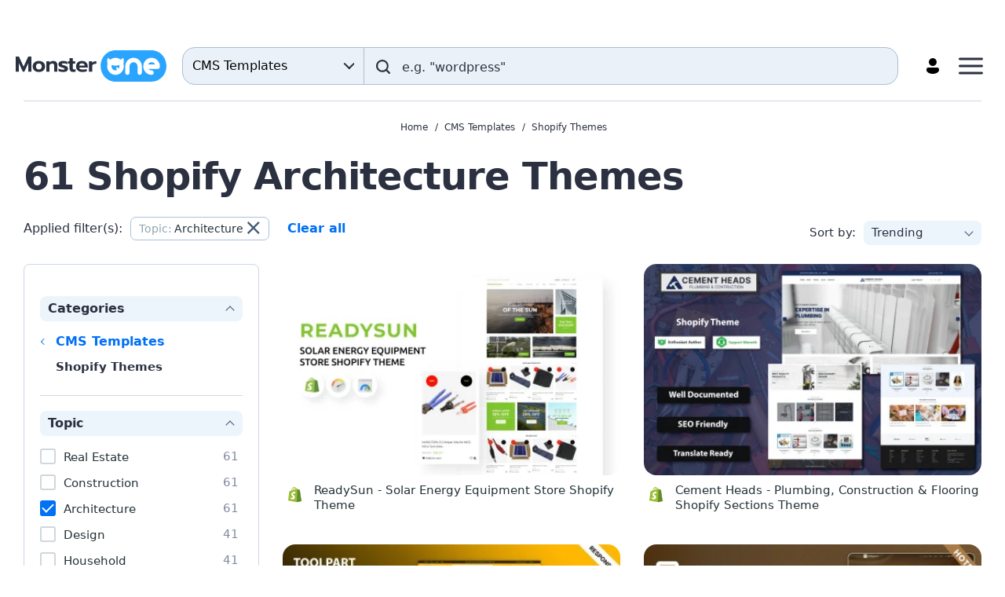

--- FILE ---
content_type: text/html; charset=UTF-8
request_url: https://monsterone.com/cms-templates/shopify-themes/topic/architecture/
body_size: 17632
content:
  <!DOCTYPE html>
  <html lang="en">
  <head>
    <meta charset="UTF-8">
    <meta http-equiv="X-UA-Compatible" content="IE=Edge"/>
    <meta name="viewport" content="width=device-width, initial-scale=1">
    <title>Shopify Themes for Architecture Stores ? Monster ONE</title>
<meta property="og:title" content="Shopify Themes for Architecture Stores ? Monster ONE"/>
<meta name="twitter:title" content="Shopify Themes for Architecture Stores ? Monster ONE"/>
<meta name="og:image:alt" content="Shopify Themes for Architecture Stores ? Monster ONE"/>
      <link rel="canonical" href="https://monsterone.com/cms-templates/shopify-themes/topic/architecture/">
  <meta property="og:url" content="https://monsterone.com/cms-templates/shopify-themes/topic/architecture/">
  <link rel="apple-touch-icon" href="/apple-touch-icon.png" sizes="180x180">
  <link rel="apple-touch-icon-precomposed" href="/apple-touch-icon.png" sizes="180x180">
  <link rel="icon" type="image/png" href="/favicon-96x96.png" sizes="96x96">
  <link rel="shortcut icon" href="/favicon.ico">
  <link rel="manifest" href="/site.webmanifest">
  <meta http-equiv="x-dns-prefetch-control" content="on">
  <meta name="msapplication-TileColor" content="#ffffff">
  <meta name="msapplication-TileImage" content="/mstile-144x144.png">
  <meta name="msapplication-config" content="/browserconfig.xml">
  <meta name="pinterest-logo" content="https://s3sf.tmimgcdn.com/pinterest-logo.png">
  <meta name="theme-color" content="#ffffff">
  <meta property="og:site_name" content="MonsterONE Subscription"/>
  <meta name="twitter:card" content="summary"/>
  <meta name="twitter:site" content="@templatemonster"/>
  <meta name="twitter:creator" content="@templatemonster"/>
  <meta property="og:type" content="page"/>
  <meta name="description" content="Download 61 premium Architecture Shopify themes, free for all Monster ONE subscribers ➡ ✅Responsive ✅ Easy to Install ✅ Unlimited Downloads ✅ Perfect for Online Stores">
  <meta property="og:description" content="Download 61 premium Architecture Shopify themes, free for all Monster ONE subscribers ➡ ✅Responsive ✅ Easy to Install ✅ Unlimited Downloads ✅ Perfect for Online Stores">
  <meta property="twitter:description" content="@templatemonster Download 61 premium Architecture Shopify themes, free for all Monster ONE subscribers ➡ ✅Responsive ✅ Easy to Install ✅ Unlimited Downloads ✅ Perfect for Online Stores">
  <link rel="alternate" hreflang="en" href="https://monsterone.com/cms-templates/shopify-themes/topic/architecture/">
  <meta property="og:image" content="https://s3p.tmimgcdn.com/assets/share_tm.jpg">
  <meta property="twitter:image" content="https://s3p.tmimgcdn.com/assets/share_tm.jpg">
  <link property="image_src" href="https://s3p.tmimgcdn.com/assets/share_tm.jpg">
  <meta property="og:image:width" content="1200">
  <meta property="og:image:height" content="627">
  <meta property="fb:app_id" content="128293383907353"/>
        
<script>
  document.addEventListener(
    "InitGTM",
    (e) => {
      <!-- Google Tag Manager -->
      (function(w,d,s,l,i){w[l]=w[l]||[];w[l].push({'gtm.start':
          new Date().getTime(),event:'gtm.js'});var f=d.getElementsByTagName(s)[0],
        j=d.createElement(s),dl=l!='dataLayer'?'&l='+l:'';j.async=true;j.src=
        'https://www.googletagmanager.com/gtm.js?id='+i+dl;f.parentNode.insertBefore(j,f);
      })(window,document,'script','dataLayer','GTM-MS2BNB');
      <!-- End Google Tag Manager -->

      window.dataLayer.push({ event: "consent_updated" })
    },
    true,
  );
</script>

<script src='https://account.templatemonster.com/cp/default.js' async type="text/javascript"></script>
    <link href="https://monsterone.com/assets/css/catalog-2d7bf965fcb2ebf89bb7.css" rel="preload" as="style">
<link href="//monsterone.com/assets/css/catalog-2d7bf965fcb2ebf89bb7.css" rel="stylesheet">  </head>
  <body>
    <!-- Google Tag Manager (noscript) -->
<noscript>  <iframe src="https://www.googletagmanager.com/ns.html?id=GTM-MS2BNB" height="0" width="0" style="display:none;visibility:hidden"></iframe></noscript>
<!-- End Google Tag Manager (noscript) -->
  <div id="app" class="wrap">
      <div id="promotions" data-hot-hours-nld=653f57cf602a3883bd097300></div>
    <div class="header-top-promotions"></div>
<header class="header">
  <div class="header-container">
    <a
      class="header-link-logo"
      aria-label="Monster One"
      href="https://monsterone.com">
        <img class="header-logo" src="/assets/images/monsterone-logo.svg" alt="MonsterONE Logo">
    </a>

    <div class="header_search-form_container"><div class="search-form-component"
    data-search-query=""
    data-locale="en"
    data-is-home-page="0"
    data-enable-suggestions="1"
    data-translations="{&quot;placeholder&quot;:&quot;e.g. \&quot;wordpress\&quot;&quot;,&quot;search&quot;:&quot;Search&quot;}"
    data-category-links="[{&quot;id&quot;:&quot;all-items&quot;,&quot;categoryId&quot;:&quot;&quot;,&quot;isActive&quot;:false,&quot;link&quot;:{&quot;url&quot;:&quot;https:\/\/monsterone.com\/all-items\/&quot;,&quot;label&quot;:&quot;All Items&quot;,&quot;target&quot;:null,&quot;rel&quot;:null}},{&quot;id&quot;:&quot;wordpress&quot;,&quot;categoryId&quot;:7163306,&quot;isActive&quot;:false,&quot;link&quot;:{&quot;url&quot;:&quot;https:\/\/monsterone.com\/wordpress\/&quot;,&quot;label&quot;:&quot;WordPress&quot;,&quot;target&quot;:null,&quot;rel&quot;:null}},{&quot;id&quot;:&quot;cms&quot;,&quot;categoryId&quot;:6511064,&quot;isActive&quot;:true,&quot;link&quot;:{&quot;url&quot;:&quot;https:\/\/monsterone.com\/cms-templates\/shopify-themes\/topic\/architecture\/&quot;,&quot;label&quot;:&quot;CMS Templates&quot;,&quot;target&quot;:null,&quot;rel&quot;:null}},{&quot;id&quot;:&quot;html&quot;,&quot;categoryId&quot;:6511063,&quot;isActive&quot;:false,&quot;link&quot;:{&quot;url&quot;:&quot;https:\/\/monsterone.com\/html-templates\/&quot;,&quot;label&quot;:&quot;HTML Templates&quot;,&quot;target&quot;:null,&quot;rel&quot;:null}},{&quot;id&quot;:&quot;presentations&quot;,&quot;categoryId&quot;:6511062,&quot;isActive&quot;:false,&quot;link&quot;:{&quot;url&quot;:&quot;https:\/\/monsterone.com\/presentation-templates\/&quot;,&quot;label&quot;:&quot;Presentation Templates&quot;,&quot;target&quot;:null,&quot;rel&quot;:null}},{&quot;id&quot;:&quot;plugins&quot;,&quot;categoryId&quot;:6511060,&quot;isActive&quot;:false,&quot;link&quot;:{&quot;url&quot;:&quot;https:\/\/monsterone.com\/plugins\/&quot;,&quot;label&quot;:&quot;Plugins&quot;,&quot;target&quot;:null,&quot;rel&quot;:null}},{&quot;id&quot;:&quot;graphics&quot;,&quot;categoryId&quot;:6511061,&quot;isActive&quot;:false,&quot;link&quot;:{&quot;url&quot;:&quot;https:\/\/monsterone.com\/graphics\/&quot;,&quot;label&quot;:&quot;Graphics&quot;,&quot;target&quot;:null,&quot;rel&quot;:null}},{&quot;id&quot;:&quot;video&quot;,&quot;categoryId&quot;:6511065,&quot;isActive&quot;:false,&quot;link&quot;:{&quot;url&quot;:&quot;https:\/\/monsterone.com\/video\/&quot;,&quot;label&quot;:&quot;Video&quot;,&quot;target&quot;:null,&quot;rel&quot;:null}},{&quot;id&quot;:&quot;audio&quot;,&quot;categoryId&quot;:6511066,&quot;isActive&quot;:false,&quot;link&quot;:{&quot;url&quot;:&quot;https:\/\/monsterone.com\/audio\/&quot;,&quot;label&quot;:&quot;Audio&quot;,&quot;target&quot;:null,&quot;rel&quot;:null}},{&quot;id&quot;:&quot;3d&quot;,&quot;categoryId&quot;:6511067,&quot;isActive&quot;:false,&quot;link&quot;:{&quot;url&quot;:&quot;https:\/\/monsterone.com\/3d\/&quot;,&quot;label&quot;:&quot;3D&quot;,&quot;target&quot;:null,&quot;rel&quot;:null}},{&quot;id&quot;:&quot;website-builder&quot;,&quot;categoryId&quot;:7234360,&quot;isActive&quot;:false,&quot;link&quot;:{&quot;url&quot;:&quot;https:\/\/monsterone.com\/products\/category-one\/website-builder\/&quot;,&quot;label&quot;:&quot;Website Builder&quot;,&quot;target&quot;:null,&quot;rel&quot;:&quot;nofollow&quot;}}]"
  ></div>
</div>
    <div id="header-menu" class="header-menu">
      <a id="header-pricing" href="https://monsterone.com/pricing/" rel="nofollow noopener" class="header-link header-menu-link">
        Pricing      </a>
      <button type="button" class="header-search-button"
          aria-label="Search"
      >
        <img
          class="header-button-icon header-button-icon_search-form inline-svg"
          data-src="/assets/icons/search.svg"
          alt="search"
        />
      </button>
      <div id="profile">
        <a class="header-link header-profile-button" id="profile-button-server" href="/auth" aria-label="Account" title="Account">
          <img src="/assets/icons/profile.svg" alt="Profile" class="header-profile-icon">
        </a>
      </div>
      <button class="header-menu-button" aria-label="Menu">
        <svg class="header-menu-button-icon" width="31" height="22" viewBox="0 0 31 22" fill="#2B3140" xmlns="http://www.w3.org/2000/svg">
          <rect y="0.5" width="31" height="3" rx="1.5"/>
          <rect y="9.5" width="31" height="3" rx="1.5"/>
          <rect y="18.5" width="31" height="3" rx="1.5"/>
        </svg>
      </button>
    </div>
  </div>
      <nav class="nav"><ul class="nav-list-main container"><li class="nav-item nav-item_level-1"><a class="nav-link" href="/wordpress/" data-menu-level="1"><span class="nav-link-text">WordPress</span></a><div class="nav-list-columns"><div class="nav-list-column nav-list-column_1"><ul class="nav-list-sub nav-list-sub_level-1"><li class="nav-item nav-item_level-2"><a class="nav-link" href="/wordpress/wordpress-themes/" data-menu-level="2"><span class="nav-link-text">WordPress Themes</span></a></li><li class="nav-item nav-item_level-2"><a class="nav-link" href="/wordpress/woocommerce-themes/" data-menu-level="2"><span class="nav-link-text">WooCommerce Themes</span></a></li><li class="nav-item nav-item_level-2"><a class="nav-link" href="/wordpress/elementor-kits/" data-menu-level="2"><span class="nav-link-text">Elementor Kits</span></a></li></ul></div></div></li><li class="nav-item nav-item_level-1"><a class="nav-link" href="/cms-templates/" data-menu-level="1"><span class="nav-link-text">CMS Templates</span></a><div class="nav-list-columns"><div class="nav-list-column nav-list-column_1"><ul class="nav-list-sub nav-list-sub_level-1"><li class="nav-item nav-item_level-2"><a class="nav-link" href="/cms-templates/magento-themes/" data-menu-level="2"><span class="nav-link-text">Magento Themes</span></a></li><li class="nav-item nav-item_level-2"><a class="nav-link" href="/cms-templates/opencart-templates/" data-menu-level="2"><span class="nav-link-text">OpenCart Templates</span></a></li><li class="nav-item nav-item_level-2"><a class="nav-link" href="/cms-templates/prestashop-themes/" data-menu-level="2"><span class="nav-link-text">PrestaShop Themes</span></a></li><li class="nav-item nav-item_level-2"><a class="nav-link" href="/cms-templates/shopify-themes/" data-menu-level="2"><span class="nav-link-text">Shopify Themes</span></a></li><li class="nav-item nav-item_level-2"><a class="nav-link" href="/cms-templates/virtuemart-templates/" data-menu-level="2"><span class="nav-link-text">VirtueMart Templates</span></a></li><li class="nav-item nav-item_level-2"><a class="nav-link" href="/cms-templates/joomla-templates/" data-menu-level="2"><span class="nav-link-text">Joomla Templates</span></a></li><li class="nav-item nav-item_level-2"><a class="nav-link" href="/cms-templates/bigcommerce-themes/" data-menu-level="2"><span class="nav-link-text">BigCommerce Themes</span></a></li></ul></div></div></li><li class="nav-item nav-item_level-1"><a class="nav-link" href="/html-templates/" data-menu-level="1"><span class="nav-link-text">HTML Templates</span></a><div class="nav-list-columns"><div class="nav-list-column nav-list-column_1"><ul class="nav-list-sub nav-list-sub_level-1"><li class="nav-item nav-item_level-2"><a class="nav-link" href="/html-templates/landing-page-templates/" data-menu-level="2"><span class="nav-link-text">Landing Page Templates</span></a></li><li class="nav-item nav-item_level-2"><a class="nav-link" href="/html-templates/website-templates/" data-menu-level="2"><span class="nav-link-text">Website Templates</span></a></li><li class="nav-item nav-item_level-2"><a class="nav-link" href="/html-templates/newsletter-templates/" data-menu-level="2"><span class="nav-link-text">Newsletter Templates</span></a></li><li class="nav-item nav-item_level-2"><a class="nav-link" href="/html-templates/admin-templates/" data-menu-level="2"><span class="nav-link-text">Admin Templates</span></a></li></ul></div></div></li><li class="nav-item nav-item_level-1"><a class="nav-link" href="/presentation-templates/" data-menu-level="1"><span class="nav-link-text">Presentation Templates</span></a><div class="nav-list-columns"><div class="nav-list-column nav-list-column_1"><ul class="nav-list-sub nav-list-sub_level-1"><li class="nav-item nav-item_level-2"><a class="nav-link" href="/presentation-templates/powerpoint-templates/" data-menu-level="2"><span class="nav-link-text">PowerPoint Templates</span></a></li><li class="nav-item nav-item_level-2"><a class="nav-link" href="/presentation-templates/keynote-templates/" data-menu-level="2"><span class="nav-link-text">Keynote Templates</span></a></li><li class="nav-item nav-item_level-2"><a class="nav-link" href="/presentation-templates/google-slides/" data-menu-level="2"><span class="nav-link-text">Google Slides</span></a></li></ul></div></div></li><li class="nav-item nav-item_level-1"><a class="nav-link" href="/plugins/" data-menu-level="1"><span class="nav-link-text">Plugins</span></a><div class="nav-list-columns"><div class="nav-list-column nav-list-column_1"><ul class="nav-list-sub nav-list-sub_level-1"><li class="nav-item nav-item_level-2"><a class="nav-link" href="/plugins/prestashop-modules/" data-menu-level="2"><span class="nav-link-text">PrestaShop Modules</span></a></li><li class="nav-item nav-item_level-2"><a class="nav-link" href="/wordpress/wordpress-plugins/" data-menu-level="2"><span class="nav-link-text">WordPress Plugins</span></a></li><li class="nav-item nav-item_level-2"><a class="nav-link" href="/plugins/shopify-sections/" data-menu-level="2"><span class="nav-link-text">Shopify Sections</span></a></li></ul></div></div></li><li class="nav-item nav-item_level-1 nav-item-columns-2"><a class="nav-link" href="/graphics/" data-menu-level="1"><span class="nav-link-text">Graphics</span></a><div class="nav-list-columns"><div class="nav-list-column nav-list-column_1"><ul class="nav-list-sub nav-list-sub_level-1"><li class="nav-item nav-item_level-2"><a class="nav-link" href="/graphics/psd-templates/" data-menu-level="2"><span class="nav-link-text">PSD Templates</span></a></li><li class="nav-item nav-item_level-2"><a class="nav-link" href="/graphics/corporate-identity/" data-menu-level="2"><span class="nav-link-text">Corporate Identity</span></a></li><li class="nav-item nav-item_level-2"><a class="nav-link" href="/graphics/logo-templates/" data-menu-level="2"><span class="nav-link-text">Logo Templates</span></a></li><li class="nav-item nav-item_level-2"><a class="nav-link" href="/graphics/illustrations/" data-menu-level="2"><span class="nav-link-text">Illustrations</span></a></li><li class="nav-item nav-item_level-2"><a class="nav-link" href="/graphics/resume-templates/" data-menu-level="2"><span class="nav-link-text">Resume Templates</span></a></li><li class="nav-item nav-item_level-2"><a class="nav-link" href="/graphics/certificate-templates/" data-menu-level="2"><span class="nav-link-text">Certificate Templates</span></a></li><li class="nav-item nav-item_level-2"><a class="nav-link" href="/graphics/social-media/" data-menu-level="2"><span class="nav-link-text">Social Media</span></a></li><li class="nav-item nav-item_level-2"><a class="nav-link" href="/graphics/product-mockups/" data-menu-level="2"><span class="nav-link-text">Product Mockups</span></a></li><li class="nav-item nav-item_level-2"><a class="nav-link" href="/graphics/patterns/" data-menu-level="2"><span class="nav-link-text">Patterns</span></a></li><li class="nav-item nav-item_level-2"><a class="nav-link" href="/graphics/icon-sets/" data-menu-level="2"><span class="nav-link-text">Icon Sets</span></a></li><li class="nav-item nav-item_level-2"><a class="nav-link" href="/graphics/infographic-elements/" data-menu-level="2"><span class="nav-link-text">Infographic Elements</span></a></li><li class="nav-item nav-item_level-2"><a class="nav-link" href="/graphics/fonts/" data-menu-level="2"><span class="nav-link-text">Fonts</span></a></li><li class="nav-item nav-item_level-2"><a class="nav-link" href="/graphics/sketch-templates/" data-menu-level="2"><span class="nav-link-text">Sketch Templates</span></a></li><li class="nav-item nav-item_level-2"><a class="nav-link" href="/graphics/ui-elements/" data-menu-level="2"><span class="nav-link-text">UI Elements</span></a></li><li class="nav-item nav-item_level-2"><a class="nav-link" href="/graphics/animated-banners/" data-menu-level="2"><span class="nav-link-text">Animated Banners</span></a></li><li class="nav-item nav-item_level-2"><a class="nav-link" href="/graphics/magazine-templates/" data-menu-level="2"><span class="nav-link-text">Magazine Templates</span></a></li><li class="nav-item nav-item_level-2"><a class="nav-link" href="/graphics/vector-graphics/" data-menu-level="2"><span class="nav-link-text">Vector Graphics</span></a></li><li class="nav-item nav-item_level-2"><a class="nav-link" href="/graphics/backgrounds/" data-menu-level="2"><span class="nav-link-text">Backgrounds</span></a></li><li class="nav-item nav-item_level-2"><a class="nav-link" href="/graphics/t-shirts/" data-menu-level="2"><span class="nav-link-text">T-shirts</span></a></li><li class="nav-item nav-item_level-2"><a class="nav-link" href="/graphics/planners/" data-menu-level="2"><span class="nav-link-text">Planners</span></a></li></ul></div></div></li><li class="nav-item nav-item_level-1"><a class="nav-link" href="/video/" data-menu-level="1"><span class="nav-link-text">Video</span></a><div class="nav-list-columns"><div class="nav-list-column nav-list-column_1"><ul class="nav-list-sub nav-list-sub_level-1"><li class="nav-item nav-item_level-2"><a class="nav-link" href="/video/after-effects-templates/" data-menu-level="2"><span class="nav-link-text">After Effects Templates</span></a></li><li class="nav-item nav-item_level-2"><a class="nav-link" href="/video/premiere-pro-templates/" data-menu-level="2"><span class="nav-link-text">Premiere Pro Templates</span></a></li><li class="nav-item nav-item_level-2"><a class="nav-link" href="/video/final-cut-pro-templates/" data-menu-level="2"><span class="nav-link-text">Final Cut Pro Templates</span></a></li><li class="nav-item nav-item_level-2"><a class="nav-link" href="/video/motion-graphics-templates/" data-menu-level="2"><span class="nav-link-text">Motion Graphics Templates</span></a></li><li class="nav-item nav-item_level-2"><a class="nav-link" href="/video/stock-video/" data-menu-level="2"><span class="nav-link-text">Stock Video</span></a></li></ul></div></div></li><li class="nav-item nav-item_level-1"><a class="nav-link" href="/audio/" data-menu-level="1"><span class="nav-link-text">Audio</span></a><div class="nav-list-columns"><div class="nav-list-column nav-list-column_1"><ul class="nav-list-sub nav-list-sub_level-1"><li class="nav-item nav-item_level-2"><a class="nav-link" href="/audio/stock-music/" data-menu-level="2"><span class="nav-link-text">Stock Music</span></a></li><li class="nav-item nav-item_level-2"><a class="nav-link" href="/audio/sound-effects/" data-menu-level="2"><span class="nav-link-text">Sound Effects</span></a></li></ul></div></div></li><li class="nav-item nav-item_level-1 nav-item_no-children"><a class="nav-link" href="/3d/models/" data-menu-level="1"><span class="nav-link-text">3D Models</span></a></li></ul></nav>      <div class="container">
    <div class="divider"></div>
  </div>

  <div class="menu-mobile">
    <div class="menu-mobile-content">
      <div class="menu-mobile-header">
        <a
          class="header-link-logo"
          aria-label="Monster One"
          href="https://monsterone.com">
            <img class="header-logo" src="/assets/images/monsterone-logo.svg" alt="MonsterONE Logo">
        </a>
        <button class="menu-mobile-close-button" aria-label="Close">
          <span class="menu-mobile-close-button-icon"></span>
        </button>
      </div>
      <div class="divider"></div>
      <a href="https://monsterone.com/pricing/" rel="nofollow noopener" class="header-button" >
        Unlock unlimited downloads      </a>
              <nav class="nav-mobile"><ul class="nav-list-main"><li class="nav-item nav-item_level-1"><a class="nav-link" href="/wordpress/" data-menu-level="1"><span class="nav-link-text">WordPress</span></a><div class="nav-list-columns"><div class="nav-list-column nav-list-column_1"><ul class="nav-list-sub nav-list-sub_level-1"><li class="nav-item nav-item_level-2"><a class="nav-link" href="/wordpress/wordpress-themes/" data-menu-level="2"><span class="nav-link-text">WordPress Themes</span></a></li><li class="nav-item nav-item_level-2"><a class="nav-link" href="/wordpress/woocommerce-themes/" data-menu-level="2"><span class="nav-link-text">WooCommerce Themes</span></a></li><li class="nav-item nav-item_level-2"><a class="nav-link" href="/wordpress/elementor-kits/" data-menu-level="2"><span class="nav-link-text">Elementor Kits</span></a></li></ul></div></div></li><li class="nav-item nav-item_level-1"><a class="nav-link" href="/cms-templates/" data-menu-level="1"><span class="nav-link-text">CMS Templates</span></a><div class="nav-list-columns"><div class="nav-list-column nav-list-column_1"><ul class="nav-list-sub nav-list-sub_level-1"><li class="nav-item nav-item_level-2"><a class="nav-link" href="/cms-templates/magento-themes/" data-menu-level="2"><span class="nav-link-text">Magento Themes</span></a></li><li class="nav-item nav-item_level-2"><a class="nav-link" href="/cms-templates/opencart-templates/" data-menu-level="2"><span class="nav-link-text">OpenCart Templates</span></a></li><li class="nav-item nav-item_level-2"><a class="nav-link" href="/cms-templates/prestashop-themes/" data-menu-level="2"><span class="nav-link-text">PrestaShop Themes</span></a></li><li class="nav-item nav-item_level-2"><a class="nav-link" href="/cms-templates/shopify-themes/" data-menu-level="2"><span class="nav-link-text">Shopify Themes</span></a></li><li class="nav-item nav-item_level-2"><a class="nav-link" href="/cms-templates/virtuemart-templates/" data-menu-level="2"><span class="nav-link-text">VirtueMart Templates</span></a></li><li class="nav-item nav-item_level-2"><a class="nav-link" href="/cms-templates/joomla-templates/" data-menu-level="2"><span class="nav-link-text">Joomla Templates</span></a></li><li class="nav-item nav-item_level-2"><a class="nav-link" href="/cms-templates/bigcommerce-themes/" data-menu-level="2"><span class="nav-link-text">BigCommerce Themes</span></a></li></ul></div></div></li><li class="nav-item nav-item_level-1"><a class="nav-link" href="/html-templates/" data-menu-level="1"><span class="nav-link-text">HTML Templates</span></a><div class="nav-list-columns"><div class="nav-list-column nav-list-column_1"><ul class="nav-list-sub nav-list-sub_level-1"><li class="nav-item nav-item_level-2"><a class="nav-link" href="/html-templates/landing-page-templates/" data-menu-level="2"><span class="nav-link-text">Landing Page Templates</span></a></li><li class="nav-item nav-item_level-2"><a class="nav-link" href="/html-templates/website-templates/" data-menu-level="2"><span class="nav-link-text">Website Templates</span></a></li><li class="nav-item nav-item_level-2"><a class="nav-link" href="/html-templates/newsletter-templates/" data-menu-level="2"><span class="nav-link-text">Newsletter Templates</span></a></li><li class="nav-item nav-item_level-2"><a class="nav-link" href="/html-templates/admin-templates/" data-menu-level="2"><span class="nav-link-text">Admin Templates</span></a></li></ul></div></div></li><li class="nav-item nav-item_level-1"><a class="nav-link" href="/presentation-templates/" data-menu-level="1"><span class="nav-link-text">Presentation Templates</span></a><div class="nav-list-columns"><div class="nav-list-column nav-list-column_1"><ul class="nav-list-sub nav-list-sub_level-1"><li class="nav-item nav-item_level-2"><a class="nav-link" href="/presentation-templates/powerpoint-templates/" data-menu-level="2"><span class="nav-link-text">PowerPoint Templates</span></a></li><li class="nav-item nav-item_level-2"><a class="nav-link" href="/presentation-templates/keynote-templates/" data-menu-level="2"><span class="nav-link-text">Keynote Templates</span></a></li><li class="nav-item nav-item_level-2"><a class="nav-link" href="/presentation-templates/google-slides/" data-menu-level="2"><span class="nav-link-text">Google Slides</span></a></li></ul></div></div></li><li class="nav-item nav-item_level-1"><a class="nav-link" href="/plugins/" data-menu-level="1"><span class="nav-link-text">Plugins</span></a><div class="nav-list-columns"><div class="nav-list-column nav-list-column_1"><ul class="nav-list-sub nav-list-sub_level-1"><li class="nav-item nav-item_level-2"><a class="nav-link" href="/plugins/prestashop-modules/" data-menu-level="2"><span class="nav-link-text">PrestaShop Modules</span></a></li><li class="nav-item nav-item_level-2"><a class="nav-link" href="/wordpress/wordpress-plugins/" data-menu-level="2"><span class="nav-link-text">WordPress Plugins</span></a></li><li class="nav-item nav-item_level-2"><a class="nav-link" href="/plugins/shopify-sections/" data-menu-level="2"><span class="nav-link-text">Shopify Sections</span></a></li></ul></div></div></li><li class="nav-item nav-item_level-1 nav-item-columns-2"><a class="nav-link" href="/graphics/" data-menu-level="1"><span class="nav-link-text">Graphics</span></a><div class="nav-list-columns"><div class="nav-list-column nav-list-column_1"><ul class="nav-list-sub nav-list-sub_level-1"><li class="nav-item nav-item_level-2"><a class="nav-link" href="/graphics/psd-templates/" data-menu-level="2"><span class="nav-link-text">PSD Templates</span></a></li><li class="nav-item nav-item_level-2"><a class="nav-link" href="/graphics/corporate-identity/" data-menu-level="2"><span class="nav-link-text">Corporate Identity</span></a></li><li class="nav-item nav-item_level-2"><a class="nav-link" href="/graphics/logo-templates/" data-menu-level="2"><span class="nav-link-text">Logo Templates</span></a></li><li class="nav-item nav-item_level-2"><a class="nav-link" href="/graphics/illustrations/" data-menu-level="2"><span class="nav-link-text">Illustrations</span></a></li><li class="nav-item nav-item_level-2"><a class="nav-link" href="/graphics/resume-templates/" data-menu-level="2"><span class="nav-link-text">Resume Templates</span></a></li><li class="nav-item nav-item_level-2"><a class="nav-link" href="/graphics/certificate-templates/" data-menu-level="2"><span class="nav-link-text">Certificate Templates</span></a></li><li class="nav-item nav-item_level-2"><a class="nav-link" href="/graphics/social-media/" data-menu-level="2"><span class="nav-link-text">Social Media</span></a></li><li class="nav-item nav-item_level-2"><a class="nav-link" href="/graphics/product-mockups/" data-menu-level="2"><span class="nav-link-text">Product Mockups</span></a></li><li class="nav-item nav-item_level-2"><a class="nav-link" href="/graphics/patterns/" data-menu-level="2"><span class="nav-link-text">Patterns</span></a></li><li class="nav-item nav-item_level-2"><a class="nav-link" href="/graphics/icon-sets/" data-menu-level="2"><span class="nav-link-text">Icon Sets</span></a></li><li class="nav-item nav-item_level-2"><a class="nav-link" href="/graphics/infographic-elements/" data-menu-level="2"><span class="nav-link-text">Infographic Elements</span></a></li><li class="nav-item nav-item_level-2"><a class="nav-link" href="/graphics/fonts/" data-menu-level="2"><span class="nav-link-text">Fonts</span></a></li><li class="nav-item nav-item_level-2"><a class="nav-link" href="/graphics/sketch-templates/" data-menu-level="2"><span class="nav-link-text">Sketch Templates</span></a></li><li class="nav-item nav-item_level-2"><a class="nav-link" href="/graphics/ui-elements/" data-menu-level="2"><span class="nav-link-text">UI Elements</span></a></li><li class="nav-item nav-item_level-2"><a class="nav-link" href="/graphics/animated-banners/" data-menu-level="2"><span class="nav-link-text">Animated Banners</span></a></li><li class="nav-item nav-item_level-2"><a class="nav-link" href="/graphics/magazine-templates/" data-menu-level="2"><span class="nav-link-text">Magazine Templates</span></a></li><li class="nav-item nav-item_level-2"><a class="nav-link" href="/graphics/vector-graphics/" data-menu-level="2"><span class="nav-link-text">Vector Graphics</span></a></li><li class="nav-item nav-item_level-2"><a class="nav-link" href="/graphics/backgrounds/" data-menu-level="2"><span class="nav-link-text">Backgrounds</span></a></li><li class="nav-item nav-item_level-2"><a class="nav-link" href="/graphics/t-shirts/" data-menu-level="2"><span class="nav-link-text">T-shirts</span></a></li><li class="nav-item nav-item_level-2"><a class="nav-link" href="/graphics/planners/" data-menu-level="2"><span class="nav-link-text">Planners</span></a></li></ul></div></div></li><li class="nav-item nav-item_level-1"><a class="nav-link" href="/video/" data-menu-level="1"><span class="nav-link-text">Video</span></a><div class="nav-list-columns"><div class="nav-list-column nav-list-column_1"><ul class="nav-list-sub nav-list-sub_level-1"><li class="nav-item nav-item_level-2"><a class="nav-link" href="/video/after-effects-templates/" data-menu-level="2"><span class="nav-link-text">After Effects Templates</span></a></li><li class="nav-item nav-item_level-2"><a class="nav-link" href="/video/premiere-pro-templates/" data-menu-level="2"><span class="nav-link-text">Premiere Pro Templates</span></a></li><li class="nav-item nav-item_level-2"><a class="nav-link" href="/video/final-cut-pro-templates/" data-menu-level="2"><span class="nav-link-text">Final Cut Pro Templates</span></a></li><li class="nav-item nav-item_level-2"><a class="nav-link" href="/video/motion-graphics-templates/" data-menu-level="2"><span class="nav-link-text">Motion Graphics Templates</span></a></li><li class="nav-item nav-item_level-2"><a class="nav-link" href="/video/stock-video/" data-menu-level="2"><span class="nav-link-text">Stock Video</span></a></li></ul></div></div></li><li class="nav-item nav-item_level-1"><a class="nav-link" href="/audio/" data-menu-level="1"><span class="nav-link-text">Audio</span></a><div class="nav-list-columns"><div class="nav-list-column nav-list-column_1"><ul class="nav-list-sub nav-list-sub_level-1"><li class="nav-item nav-item_level-2"><a class="nav-link" href="/audio/stock-music/" data-menu-level="2"><span class="nav-link-text">Stock Music</span></a></li><li class="nav-item nav-item_level-2"><a class="nav-link" href="/audio/sound-effects/" data-menu-level="2"><span class="nav-link-text">Sound Effects</span></a></li></ul></div></div></li><li class="nav-item nav-item_level-1 nav-item_no-children"><a class="nav-link" href="/3d/models/" data-menu-level="1"><span class="nav-link-text">3D Models</span></a></li></ul></nav>              <div class="divider"></div>
      <a href="https://monsterone.com/pricing/" rel="nofollow noopener" class="header-link">
        Pricing      </a>
    </div>
  </div>

</header>
    <main>
  <div class="container">
    <div class="catalog-header">
        <div class="breadcrumbs_wrapper">
  <div class="breadcrumbs">
                <a class="breadcrumbs-link" href="https://monsterone.com" title="Home" rel="">Home</a>                <a class="breadcrumbs-link" href="https://monsterone.com/cms-templates/" title="">CMS Templates</a>                <a class="breadcrumbs-link" href="https://monsterone.com/cms-templates/shopify-themes/" title="">Shopify Themes</a>        </div>
</div>
        <div class="catalog-header-top">
          <div class="catalog-header-title">
            <h1 class="products-title">61 Shopify Architecture Themes</h1>
                      </div>
        </div>
<!--        --><!--            --><!--        -->        
        
        <div class="products-filters">
          <div class="products-filters-mobile">
            <button type="button" class="products-filters-btn products-filters-btn_open-filters text-uppercase"
                    data-toggle-ref='{"ref":"sidebar","overlay":"true"}'>
              Filters            </button>
          </div>
                      <div class="active-filters ">
  <span class="filters-title">Applied filter(s):</span>
  <div class="active-filters-list">
            <span class="active-filters-item_wrapper">
          <span class="active-filters-item">
            Topic:
            <span>Architecture</span>
            <a class="active-filters-item-link" href="https://monsterone.com/cms-templates/shopify-themes/">&times;</a>          </span>
          <a class="active-filters-reset" href="https://monsterone.com/all-items/">Clear all</a>        </span>
            </div>
</div>
                    <div class="sorting-options sorting-options_inline">
  <span class="filters-title filters-title_sorting filters-title_sorting-listings">Sort by:</span>
  <div class="sorting-select" data-toggle-ref='{"ref": "sorting-select"}'>
    <button type="button" class="sorting-select-button">
      <span class="sorting-item">Trending</span>
      <span class="sorting-select-button-arrow"></span>
    </button>
    <button type="button" class="products-filters-btn products-filters-btn_open-sorting text-uppercase">Sorting</button>
    <div class="sorting-select-list" data-sorting-analytics="trending">
        <div class="sorting-select-list__inner">
          <a class="sorting-item sorting-list-item sorting-list-item_active" href="https://monsterone.com/cms-templates/shopify-themes/topic/architecture/" data-sorting="trending">Trending</a>          <a class="sorting-item sorting-list-item" href="https://monsterone.com/cms-templates/shopify-themes/topic/architecture/?sort=newest" data-sorting="newest">Newest</a>          <a class="sorting-item sorting-list-item" href="https://monsterone.com/cms-templates/shopify-themes/topic/architecture/?sort=popular" data-sorting="popular">Popular</a>          <a class="sorting-item sorting-list-item" href="https://monsterone.com/cms-templates/shopify-themes/topic/architecture/?sort=undiscovered" data-sorting="undiscovered">Undiscovered</a>                  </div>
    </div>
  </div>
</div>
        </div>
    </div>
    <div class="catalog-content">
      <div class="sidebar" data-ref="sidebar">
        <div class="sidebar-block" data-sidebar-block="true" data-filter-interaction data-filter="types">
  <div class="sidebar-block-title-wrapper">
    <p class="sidebar-block-title">Categories</p>
  </div>
  <div class="sidebar-list sidebar-list_tree">
          <a class="sidebar-link sidebar-link_entity sidebar-link_entity_back" href="https://monsterone.com/cms-templates/" data-value="CMS Templates">CMS Templates</a>              <b class="sidebar-link">Shopify Themes</b>
                </div>
</div>

  <div class="sidebar-block" data-sidebar-block="true" data-filter-interaction data-filter="topicOne">
    <div class="sidebar-block-title-wrapper">
      <p class="sidebar-block-title">Topic</p>
    </div>
    <div class="sidebar-list sidebar-list_multiselect">
                            <a class="sidebar-link sidebar-link_filter " href="https://monsterone.com/products/types/shopify-themes/topic-one/architecture/real-estate/" rel="nofollow" data-value="Real Estate">            <span>
                            Real Estate            </span>
                        <span class="sidebar-counter">61</span>
                    </a>                    <a class="sidebar-link sidebar-link_filter " href="https://monsterone.com/products/types/shopify-themes/topic-one/architecture/construction/" rel="nofollow" data-value="Construction">            <span>
                            Construction            </span>
                        <span class="sidebar-counter">61</span>
                    </a>                    <a class="sidebar-link sidebar-link_filter sidebar-link_active_filter" href="https://monsterone.com/cms-templates/shopify-themes/" data-value="Architecture">            <span>
                            Architecture            </span>
                        <span class="sidebar-counter">61</span>
                    </a>                    <a class="sidebar-link sidebar-link_filter " href="https://monsterone.com/products/types/shopify-themes/topic-one/architecture/design/" rel="nofollow" data-value="Design">            <span>
                            Design            </span>
                        <span class="sidebar-counter">41</span>
                    </a>                    <a class="sidebar-link sidebar-link_filter " href="https://monsterone.com/products/types/shopify-themes/topic-one/architecture/household/" rel="nofollow" data-value="Household">            <span>
                            Household            </span>
                        <span class="sidebar-counter">41</span>
                    </a>                    <a class="sidebar-link sidebar-link_filter " href="https://monsterone.com/products/types/shopify-themes/topic-one/architecture/business/" rel="nofollow" data-value="Business">            <span>
                            Business            </span>
                        <span class="sidebar-counter">33</span>
                    </a>                    <a class="sidebar-link sidebar-link_filter " href="https://monsterone.com/products/types/shopify-themes/topic-one/architecture/interior/" rel="nofollow" data-value="Interior">            <span>
                            Interior            </span>
                        <span class="sidebar-counter">33</span>
                    </a>                    <a class="sidebar-link sidebar-link_filter " href="https://monsterone.com/products/types/shopify-themes/topic-one/architecture/furniture/" rel="nofollow" data-value="Furniture">            <span>
                            Furniture            </span>
                        <span class="sidebar-counter">33</span>
                    </a>                    <a class="sidebar-link sidebar-link_filter " href="https://monsterone.com/products/types/shopify-themes/topic-one/architecture/industrial/" rel="nofollow" data-value="Industrial">            <span>
                            Industrial            </span>
                        <span class="sidebar-counter">16</span>
                    </a>                    <a class="sidebar-link sidebar-link_filter " href="https://monsterone.com/products/types/shopify-themes/topic-one/architecture/sports/" rel="nofollow" data-value="Sports">            <span>
                            Sports            </span>
                        <span class="sidebar-counter">11</span>
                    </a>                                    <div class="filter-show-all filter-show-all-component" data-label="All" data-block="topicOne" data-active-filters='{"types":{"items":{"67280":{"id":67280,"url":"shopify-themes","label":"Shopify Themes","blockLabel":"Types"}},"propertyUrl":"types","propertyName":"types","blockLabel":"Types"},"topicOne":{"items":{"6511141":{"id":6511141,"url":"architecture","label":"Architecture","blockLabel":"Topic"}},"propertyUrl":"topic-one","propertyName":"topicOne","blockLabel":"Topic"}}' data-conditions='[{"operator":"","attribute":"propertyValues.types.id","comparison":"=","value":67280},{"operator":"","attribute":"propertyValues.topicOne.id","comparison":"=","value":6511141}]'></div>            </div>
</div>
  <div class="sidebar-block" data-sidebar-block="true" data-filter-interaction data-filter="tags">
    <div class="sidebar-block-title-wrapper">
      <p class="sidebar-block-title">Tags</p>
    </div>
    <div class="sidebar-list sidebar-list_multiselect">
                            <a class="sidebar-link sidebar-link_filter " href="https://monsterone.com/products/types/shopify-themes/tags/shopify/topic-one/architecture/" rel="nofollow" data-value="shopify">            <span>
                            shopify            </span>
                        <span class="sidebar-counter">30</span>
                    </a>                    <a class="sidebar-link sidebar-link_filter " href="https://monsterone.com/products/types/shopify-themes/tags/business/topic-one/architecture/" rel="nofollow" data-value="business">            <span>
                            business            </span>
                        <span class="sidebar-counter">25</span>
                    </a>                    <a class="sidebar-link sidebar-link_filter " href="https://monsterone.com/products/types/shopify-themes/tags/ecommerce/topic-one/architecture/" rel="nofollow" data-value="ecommerce">            <span>
                            ecommerce            </span>
                        <span class="sidebar-counter">25</span>
                    </a>                    <a class="sidebar-link sidebar-link_filter " href="https://monsterone.com/products/types/shopify-themes/tags/construction/topic-one/architecture/" rel="nofollow" data-value="construction">            <span>
                            construction            </span>
                        <span class="sidebar-counter">24</span>
                    </a>                    <a class="sidebar-link sidebar-link_filter " href="https://monsterone.com/products/types/shopify-themes/tags/responsive/topic-one/architecture/" rel="nofollow" data-value="responsive">            <span>
                            responsive            </span>
                        <span class="sidebar-counter">24</span>
                    </a>                    <a class="sidebar-link sidebar-link_filter " href="https://monsterone.com/products/types/shopify-themes/tags/accessories/topic-one/architecture/" rel="nofollow" data-value="accessories">            <span>
                            accessories            </span>
                        <span class="sidebar-counter">16</span>
                    </a>                    <a class="sidebar-link sidebar-link_filter " href="https://monsterone.com/products/types/shopify-themes/tags/house/topic-one/architecture/" rel="nofollow" data-value="house">            <span>
                            house            </span>
                        <span class="sidebar-counter">16</span>
                    </a>                    <a class="sidebar-link sidebar-link_filter " href="https://monsterone.com/products/types/shopify-themes/tags/shop/topic-one/architecture/" rel="nofollow" data-value="shop">            <span>
                            shop            </span>
                        <span class="sidebar-counter">16</span>
                    </a>                    <a class="sidebar-link sidebar-link_filter " href="https://monsterone.com/products/types/shopify-themes/tags/architecture/topic-one/architecture/" rel="nofollow" data-value="architecture">            <span>
                            architecture            </span>
                        <span class="sidebar-counter">15</span>
                    </a>                    <a class="sidebar-link sidebar-link_filter " href="https://monsterone.com/products/types/shopify-themes/tags/modern/topic-one/architecture/" rel="nofollow" data-value="modern">            <span>
                            modern            </span>
                        <span class="sidebar-counter">15</span>
                    </a>                                    <div class="filter-show-all filter-show-all-component" data-label="All" data-block="tags" data-active-filters='{"types":{"items":{"67280":{"id":67280,"url":"shopify-themes","label":"Shopify Themes","blockLabel":"Types"}},"propertyUrl":"types","propertyName":"types","blockLabel":"Types"},"topicOne":{"items":{"6511141":{"id":6511141,"url":"architecture","label":"Architecture","blockLabel":"Topic"}},"propertyUrl":"topic-one","propertyName":"topicOne","blockLabel":"Topic"}}' data-conditions='[{"operator":"","attribute":"propertyValues.types.id","comparison":"=","value":67280},{"operator":"","attribute":"propertyValues.topicOne.id","comparison":"=","value":6511141}]'></div>            </div>
</div>
  <div class="sidebar-block" data-sidebar-block="true" data-filter-interaction data-filter="themeArchitectureVersion">
    <div class="sidebar-block-title-wrapper">
      <p class="sidebar-block-title">Theme Architecture Version</p>
    </div>
    <div class="sidebar-list sidebar-list_select">
                            <a class="sidebar-link sidebar-link_filter " href="https://monsterone.com/products/types/shopify-themes/theme-architecture-version/vintage/topic-one/architecture/" rel="nofollow" data-value="Vintage">            <span>
                            Vintage            </span>
                        <span class="sidebar-counter">11</span>
                    </a>                    <a class="sidebar-link sidebar-link_filter " href="https://monsterone.com/products/types/shopify-themes/theme-architecture-version/online-store-2-0/topic-one/architecture/" rel="nofollow" data-value="Online Store 2.0">            <span>
                            Online Store 2.0            </span>
                        <span class="sidebar-counter">50</span>
                    </a>                            </div>
</div>
  <div class="sidebar-block" data-sidebar-block="true" data-filter-interaction data-filter="color">
    <div class="sidebar-block-title-wrapper">
      <p class="sidebar-block-title">Color</p>
    </div>
    <div class="sidebar-list sidebar-list_multiselect">
                            <a class="sidebar-link sidebar-link_filter " href="https://monsterone.com/products/types/shopify-themes/color/white/topic-one/architecture/" rel="nofollow" data-value="white">            <span>
                            <span class="sidebar-link_color-icon white"
                    style="background-color: white"></span>
                        white            </span>
                        <span class="sidebar-counter">49</span>
                    </a>                    <a class="sidebar-link sidebar-link_filter " href="https://monsterone.com/products/types/shopify-themes/color/black/topic-one/architecture/" rel="nofollow" data-value="black">            <span>
                            <span class="sidebar-link_color-icon black"
                    style="background-color: black"></span>
                        black            </span>
                        <span class="sidebar-counter">39</span>
                    </a>                    <a class="sidebar-link sidebar-link_filter " href="https://monsterone.com/products/types/shopify-themes/color/grey/topic-one/architecture/" rel="nofollow" data-value="grey">            <span>
                            <span class="sidebar-link_color-icon grey"
                    style="background-color: grey"></span>
                        grey            </span>
                        <span class="sidebar-counter">35</span>
                    </a>                    <a class="sidebar-link sidebar-link_filter " href="https://monsterone.com/products/types/shopify-themes/color/brown/topic-one/architecture/" rel="nofollow" data-value="brown">            <span>
                            <span class="sidebar-link_color-icon brown"
                    style="background-color: brown"></span>
                        brown            </span>
                        <span class="sidebar-counter">8</span>
                    </a>                    <a class="sidebar-link sidebar-link_filter " href="https://monsterone.com/products/types/shopify-themes/color/green/topic-one/architecture/" rel="nofollow" data-value="green">            <span>
                            <span class="sidebar-link_color-icon green"
                    style="background-color: green"></span>
                        green            </span>
                        <span class="sidebar-counter">8</span>
                    </a>                    <a class="sidebar-link sidebar-link_filter " href="https://monsterone.com/products/types/shopify-themes/color/blue/topic-one/architecture/" rel="nofollow" data-value="blue">            <span>
                            <span class="sidebar-link_color-icon blue"
                    style="background-color: blue"></span>
                        blue            </span>
                        <span class="sidebar-counter">5</span>
                    </a>                    <a class="sidebar-link sidebar-link_filter " href="https://monsterone.com/products/types/shopify-themes/color/cyan/topic-one/architecture/" rel="nofollow" data-value="cyan">            <span>
                            <span class="sidebar-link_color-icon cyan"
                    style="background-color: cyan"></span>
                        cyan            </span>
                        <span class="sidebar-counter">5</span>
                    </a>                    <a class="sidebar-link sidebar-link_filter " href="https://monsterone.com/products/types/shopify-themes/color/orange/topic-one/architecture/" rel="nofollow" data-value="orange">            <span>
                            <span class="sidebar-link_color-icon orange"
                    style="background-color: orange"></span>
                        orange            </span>
                        <span class="sidebar-counter">5</span>
                    </a>                    <a class="sidebar-link sidebar-link_filter " href="https://monsterone.com/products/types/shopify-themes/color/pink/topic-one/architecture/" rel="nofollow" data-value="pink">            <span>
                            <span class="sidebar-link_color-icon pink"
                    style="background-color: pink"></span>
                        pink            </span>
                        <span class="sidebar-counter">3</span>
                    </a>                    <a class="sidebar-link sidebar-link_filter " href="https://monsterone.com/products/types/shopify-themes/color/purple/topic-one/architecture/" rel="nofollow" data-value="purple">            <span>
                            <span class="sidebar-link_color-icon purple"
                    style="background-color: purple"></span>
                        purple            </span>
                        <span class="sidebar-counter">2</span>
                    </a>                                    <div class="filter-show-all filter-show-all-component" data-label="All" data-block="color" data-active-filters='{"types":{"items":{"67280":{"id":67280,"url":"shopify-themes","label":"Shopify Themes","blockLabel":"Types"}},"propertyUrl":"types","propertyName":"types","blockLabel":"Types"},"topicOne":{"items":{"6511141":{"id":6511141,"url":"architecture","label":"Architecture","blockLabel":"Topic"}},"propertyUrl":"topic-one","propertyName":"topicOne","blockLabel":"Topic"}}' data-conditions='[{"operator":"","attribute":"propertyValues.types.id","comparison":"=","value":67280},{"operator":"","attribute":"propertyValues.topicOne.id","comparison":"=","value":6511141}]'></div>            </div>
</div>
  <div class="sidebar-block" data-sidebar-block="true" data-filter-interaction data-filter="features">
    <div class="sidebar-block-title-wrapper">
      <p class="sidebar-block-title">Features</p>
    </div>
    <div class="sidebar-list sidebar-list_multiselect">
                            <a class="sidebar-link sidebar-link_filter " href="https://monsterone.com/products/types/shopify-themes/features/responsive-design/topic-one/architecture/" rel="nofollow" data-value="Responsive">            <span>
                            Responsive            </span>
                        <span class="sidebar-counter">60</span>
                    </a>                    <a class="sidebar-link sidebar-link_filter " href="https://monsterone.com/products/types/shopify-themes/features/dropdown-menu/topic-one/architecture/" rel="nofollow" data-value="Dropdown Menu">            <span>
                            Dropdown Menu            </span>
                        <span class="sidebar-counter">47</span>
                    </a>                    <a class="sidebar-link sidebar-link_filter " href="https://monsterone.com/products/types/shopify-themes/features/ecommerce/topic-one/architecture/" rel="nofollow" data-value="eCommerce">            <span>
                            eCommerce            </span>
                        <span class="sidebar-counter">47</span>
                    </a>                    <a class="sidebar-link sidebar-link_filter " href="https://monsterone.com/products/types/shopify-themes/features/blog/topic-one/architecture/" rel="nofollow" data-value="Blog">            <span>
                            Blog            </span>
                        <span class="sidebar-counter">46</span>
                    </a>                    <a class="sidebar-link sidebar-link_filter " href="https://monsterone.com/products/types/shopify-themes/features/bootstrap-web-templates/topic-one/architecture/" rel="nofollow" data-value="Bootstrap">            <span>
                            Bootstrap            </span>
                        <span class="sidebar-counter">46</span>
                    </a>                    <a class="sidebar-link sidebar-link_filter " href="https://monsterone.com/products/types/shopify-themes/features/online-store-shop/topic-one/architecture/" rel="nofollow" data-value="Online Store/Shop">            <span>
                            Online Store/Shop            </span>
                        <span class="sidebar-counter">44</span>
                    </a>                    <a class="sidebar-link sidebar-link_filter " href="https://monsterone.com/products/types/shopify-themes/features/retina-ready/topic-one/architecture/" rel="nofollow" data-value="Retina Ready">            <span>
                            Retina Ready            </span>
                        <span class="sidebar-counter">44</span>
                    </a>                    <a class="sidebar-link sidebar-link_filter " href="https://monsterone.com/products/types/shopify-themes/features/megamenu/topic-one/architecture/" rel="nofollow" data-value="MegaMenu">            <span>
                            MegaMenu            </span>
                        <span class="sidebar-counter">43</span>
                    </a>                    <a class="sidebar-link sidebar-link_filter " href="https://monsterone.com/products/types/shopify-themes/features/html-5/topic-one/architecture/" rel="nofollow" data-value="HTML 5">            <span>
                            HTML 5            </span>
                        <span class="sidebar-counter">42</span>
                    </a>                    <a class="sidebar-link sidebar-link_filter " href="https://monsterone.com/products/types/shopify-themes/features/admin-panel/topic-one/architecture/" rel="nofollow" data-value="Admin Panel">            <span>
                            Admin Panel            </span>
                        <span class="sidebar-counter">42</span>
                    </a>                                    <div class="filter-show-all filter-show-all-component" data-label="All" data-block="features" data-active-filters='{"types":{"items":{"67280":{"id":67280,"url":"shopify-themes","label":"Shopify Themes","blockLabel":"Types"}},"propertyUrl":"types","propertyName":"types","blockLabel":"Types"},"topicOne":{"items":{"6511141":{"id":6511141,"url":"architecture","label":"Architecture","blockLabel":"Topic"}},"propertyUrl":"topic-one","propertyName":"topicOne","blockLabel":"Topic"}}' data-conditions='[{"operator":"","attribute":"propertyValues.types.id","comparison":"=","value":67280},{"operator":"","attribute":"propertyValues.topicOne.id","comparison":"=","value":6511141}]'></div>            </div>
</div>
  <div class="sidebar-block" data-sidebar-block="true" data-filter-interaction data-filter="languageSupport">
    <div class="sidebar-block-title-wrapper">
      <p class="sidebar-block-title">Language support</p>
    </div>
    <div class="sidebar-list sidebar-list_multiselect">
                            <a class="sidebar-link sidebar-link_filter " href="https://monsterone.com/products/types/shopify-themes/language-support/en/topic-one/architecture/" rel="nofollow" data-value="English">            <span>
                            English            </span>
                        <span class="sidebar-counter">57</span>
                    </a>                    <a class="sidebar-link sidebar-link_filter " href="https://monsterone.com/products/types/shopify-themes/language-support/es/topic-one/architecture/" rel="nofollow" data-value="Spanish">            <span>
                            Spanish            </span>
                        <span class="sidebar-counter">37</span>
                    </a>                    <a class="sidebar-link sidebar-link_filter " href="https://monsterone.com/products/types/shopify-themes/language-support/ru/topic-one/architecture/" rel="nofollow" data-value="Russian">            <span>
                            Russian            </span>
                        <span class="sidebar-counter">36</span>
                    </a>                    <a class="sidebar-link sidebar-link_filter " href="https://monsterone.com/products/types/shopify-themes/language-support/fr/topic-one/architecture/" rel="nofollow" data-value="French">            <span>
                            French            </span>
                        <span class="sidebar-counter">36</span>
                    </a>                    <a class="sidebar-link sidebar-link_filter " href="https://monsterone.com/products/types/shopify-themes/language-support/de/topic-one/architecture/" rel="nofollow" data-value="German">            <span>
                            German            </span>
                        <span class="sidebar-counter">35</span>
                    </a>                    <a class="sidebar-link sidebar-link_filter " href="https://monsterone.com/products/types/shopify-themes/language-support/jp/topic-one/architecture/" rel="nofollow" data-value="Japanese">            <span>
                            Japanese            </span>
                        <span class="sidebar-counter">33</span>
                    </a>                    <a class="sidebar-link sidebar-link_filter " href="https://monsterone.com/products/types/shopify-themes/language-support/it/topic-one/architecture/" rel="nofollow" data-value="Italian">            <span>
                            Italian            </span>
                        <span class="sidebar-counter">33</span>
                    </a>                    <a class="sidebar-link sidebar-link_filter " href="https://monsterone.com/products/types/shopify-themes/language-support/nl/topic-one/architecture/" rel="nofollow" data-value="Dutch">            <span>
                            Dutch            </span>
                        <span class="sidebar-counter">33</span>
                    </a>                    <a class="sidebar-link sidebar-link_filter " href="https://monsterone.com/products/types/shopify-themes/language-support/deutsch/topic-one/architecture/" rel="nofollow" data-value="Deutsch">            <span>
                            Deutsch            </span>
                        <span class="sidebar-counter">31</span>
                    </a>                    <a class="sidebar-link sidebar-link_filter " href="https://monsterone.com/products/types/shopify-themes/language-support/se/topic-one/architecture/" rel="nofollow" data-value="Swedish">            <span>
                            Swedish            </span>
                        <span class="sidebar-counter">31</span>
                    </a>                                    <div class="filter-show-all filter-show-all-component" data-label="All" data-block="languageSupport" data-active-filters='{"types":{"items":{"67280":{"id":67280,"url":"shopify-themes","label":"Shopify Themes","blockLabel":"Types"}},"propertyUrl":"types","propertyName":"types","blockLabel":"Types"},"topicOne":{"items":{"6511141":{"id":6511141,"url":"architecture","label":"Architecture","blockLabel":"Topic"}},"propertyUrl":"topic-one","propertyName":"topicOne","blockLabel":"Topic"}}' data-conditions='[{"operator":"","attribute":"propertyValues.types.id","comparison":"=","value":67280},{"operator":"","attribute":"propertyValues.topicOne.id","comparison":"=","value":6511141}]'></div>            </div>
</div>
  <div class="sidebar-block" data-sidebar-block="true" data-filter-interaction data-filter="styles">
    <div class="sidebar-block-title-wrapper">
      <p class="sidebar-block-title">Styles</p>
    </div>
    <div class="sidebar-list sidebar-list_multiselect">
                            <a class="sidebar-link sidebar-link_filter " href="https://monsterone.com/products/types/shopify-themes/styles/clean/topic-one/architecture/" rel="nofollow" data-value="Clean">            <span>
                            Clean            </span>
                        <span class="sidebar-counter">40</span>
                    </a>                    <a class="sidebar-link sidebar-link_filter " href="https://monsterone.com/products/types/shopify-themes/styles/minimalist/topic-one/architecture/" rel="nofollow" data-value="Minimalist">            <span>
                            Minimalist            </span>
                        <span class="sidebar-counter">22</span>
                    </a>                    <a class="sidebar-link sidebar-link_filter " href="https://monsterone.com/products/types/shopify-themes/styles/flat-design/topic-one/architecture/" rel="nofollow" data-value="Flat">            <span>
                            Flat            </span>
                        <span class="sidebar-counter">20</span>
                    </a>                    <a class="sidebar-link sidebar-link_filter " href="https://monsterone.com/products/types/shopify-themes/styles/web2-0/topic-one/architecture/" rel="nofollow" data-value="Web2.0">            <span>
                            Web2.0            </span>
                        <span class="sidebar-counter">18</span>
                    </a>                    <a class="sidebar-link sidebar-link_filter " href="https://monsterone.com/products/types/shopify-themes/styles/mobile/topic-one/architecture/" rel="nofollow" data-value="Mobile">            <span>
                            Mobile            </span>
                        <span class="sidebar-counter">15</span>
                    </a>                    <a class="sidebar-link sidebar-link_filter " href="https://monsterone.com/products/types/shopify-themes/styles/futurist/topic-one/architecture/" rel="nofollow" data-value="Futurist">            <span>
                            Futurist            </span>
                        <span class="sidebar-counter">11</span>
                    </a>                    <a class="sidebar-link sidebar-link_filter " href="https://monsterone.com/products/types/shopify-themes/styles/corporate/topic-one/architecture/" rel="nofollow" data-value="Corporate">            <span>
                            Corporate            </span>
                        <span class="sidebar-counter">10</span>
                    </a>                    <a class="sidebar-link sidebar-link_filter " href="https://monsterone.com/products/types/shopify-themes/styles/neutral/topic-one/architecture/" rel="nofollow" data-value="Neutral">            <span>
                            Neutral            </span>
                        <span class="sidebar-counter">9</span>
                    </a>                    <a class="sidebar-link sidebar-link_filter " href="https://monsterone.com/products/types/shopify-themes/styles/material-design/topic-one/architecture/" rel="nofollow" data-value="Material Design">            <span>
                            Material Design            </span>
                        <span class="sidebar-counter">6</span>
                    </a>                    <a class="sidebar-link sidebar-link_filter " href="https://monsterone.com/products/types/shopify-themes/styles/collage/topic-one/architecture/" rel="nofollow" data-value="Collage">            <span>
                            Collage            </span>
                        <span class="sidebar-counter">6</span>
                    </a>                                    <div class="filter-show-all filter-show-all-component" data-label="All" data-block="styles" data-active-filters='{"types":{"items":{"67280":{"id":67280,"url":"shopify-themes","label":"Shopify Themes","blockLabel":"Types"}},"propertyUrl":"types","propertyName":"types","blockLabel":"Types"},"topicOne":{"items":{"6511141":{"id":6511141,"url":"architecture","label":"Architecture","blockLabel":"Topic"}},"propertyUrl":"topic-one","propertyName":"topicOne","blockLabel":"Topic"}}' data-conditions='[{"operator":"","attribute":"propertyValues.types.id","comparison":"=","value":67280},{"operator":"","attribute":"propertyValues.topicOne.id","comparison":"=","value":6511141}]'></div>            </div>
</div>
<div class="sidebar-block sidebar-block_single" data-sidebar-block="true" data-filter="lastupdated">
  <div class="sidebar-list sidebar-list_multiselect">
    <a class="sidebar-link sidebar-link_filter " href="https://monsterone.com/cms-templates/shopify-themes/topic/architecture/?lastupdated=2025-07-19" rel="nofollow" data-value="in last 6 months">  <p class="sidebar-block-title">
      Updated              <span class="sidebar-block-title__info-text">(in last 6 months)</span>
        </p>
    </a>  </div>
</div>
      </div>
      <section class="main-content products-content" data-visibility-observer='{"selector": ".pagination-container", "preset": "showBanner"}'>
                  <div class="product-list product-list-default product-list_normal "
     data-visibility-observer='{"selector": ".product", "preset": "productAnalytics"}'>
  
<article class="product "
         data-id="9231"
         data-price="0.59"
         data-name="76"
         data-brand="CMS Templates"
         data-category="Shopify"
         data-variant="premium + 0"
         data-affiliation="ZEMEZ"
         data-discount="0"
         data-category2="in_one - true"
         data-category3="updated - true"
         data-category4="booster - 125"
         data-list="Category - Shopify Themes - Architecture - trending"
         data-position="1"
         data-creative="https://monsterone.com/shopify-themes/readysun-solar-energy-equipment-store-shopify-theme-o9231/"
         data-product-interaction
>
  <a href="https://monsterone.com/shopify-themes/readysun-solar-energy-equipment-store-shopify-theme-o9231/" class="product-link product-container-link product-container-link_grid">
        <div class="product-grid-main-link">
      <div class="product-image-wrapper">
        <img class="product-image" src="https://s.tmimgcdn.com/scr/400x250/72000/readysun-solar-energy-equipment-store-shopify-theme_72058-5-original.png" srcset="https://s.tmimgcdn.com/scr/400x250/72000/readysun-solar-energy-equipment-store-shopify-theme_72058-5-original.png 1x,https://s.tmimgcdn.com/scr/800x500/72000/readysun-solar-energy-equipment-store-shopify-theme_72058-5-original.png 2x" alt="ReadySun - Solar Energy Equipment Store Shopify Theme">      </div>
    </div>
    <div class="product-grid-main-link product-grid-main-link_details">
      <div class="product-name">
        <span class="product-name-icon _ls"
              data-bg="/assets/icons/types/type-shopify.svg"></span>
        <h3 class="product-name-title">
          <div class="product-name-title-link" title="ReadySun - Solar Energy Equipment Store Shopify Theme">
            <span class="product-name-title-text">ReadySun - Solar Energy Equipment Store Shopify Theme</span>
          </div>
        </h3>
      </div>
    </div>
  </a>
<!--  <span class="product-collection">-->
<!--    <i class="product-collection-icon" data-name="collection" data-plasma-icon></i>-->
<!--  </span>-->
</article>

<article class="product "
         data-id="335177"
         data-price="0.48"
         data-name="76"
         data-brand="CMS Templates"
         data-category="Shopify"
         data-variant="premium + 0"
         data-affiliation="Hasnain_Developer"
         data-discount="0"
         data-category2="in_one - true"
         data-category3="updated - false"
         data-category4="booster - 125"
         data-list="Category - Shopify Themes - Architecture - trending"
         data-position="2"
         data-creative="https://monsterone.com/shopify-themes/cement-heads-plumbing-construction-amp-flooring-shopify-sections-theme-o335177/"
         data-product-interaction
>
  <a href="https://monsterone.com/shopify-themes/cement-heads-plumbing-construction-amp-flooring-shopify-sections-theme-o335177/" class="product-link product-container-link product-container-link_grid">
        <div class="product-grid-main-link">
      <div class="product-image-wrapper">
        <img class="product-image _ls" src="data:image/svg+xml,%3Csvg%20xmlns=&#039;http://www.w3.org/2000/svg&#039;/%3E" alt="Cement Heads - Plumbing, Construction &amp;amp;amp; Flooring Shopify Sections Theme" data-src="https://s.tmimgcdn.com/scr/400x250/366600/cement-heads-plumbing-construction-amp-flooring-shopify-sections-theme_366651-original.jpg" data-srcset="https://s.tmimgcdn.com/scr/400x250/366600/cement-heads-plumbing-construction-amp-flooring-shopify-sections-theme_366651-original.jpg 1x,https://s.tmimgcdn.com/scr/800x500/366600/cement-heads-plumbing-construction-amp-flooring-shopify-sections-theme_366651-original.jpg 2x">      </div>
    </div>
    <div class="product-grid-main-link product-grid-main-link_details">
      <div class="product-name">
        <span class="product-name-icon _ls"
              data-bg="/assets/icons/types/type-shopify.svg"></span>
        <h3 class="product-name-title">
          <div class="product-name-title-link" title="Cement Heads - Plumbing, Construction &amp; Flooring Shopify Sections Theme">
            <span class="product-name-title-text">Cement Heads - Plumbing, Construction &amp; Flooring Shopify Sections Theme</span>
          </div>
        </h3>
      </div>
    </div>
  </a>
<!--  <span class="product-collection">-->
<!--    <i class="product-collection-icon" data-name="collection" data-plasma-icon></i>-->
<!--  </span>-->
</article>

<article class="product "
         data-id="541299"
         data-price="0.57"
         data-name="76"
         data-brand="CMS Templates"
         data-category="Shopify"
         data-variant="premium + 0"
         data-affiliation="Webdigify"
         data-discount="0"
         data-category2="in_one - true"
         data-category3="updated - false"
         data-category4="booster - 125"
         data-list="Category - Shopify Themes - Architecture - trending"
         data-position="3"
         data-creative="https://monsterone.com/shopify-themes/toolpart-tools-parts-and-equipment-responsive-shopify-20-theme-o541299/"
         data-product-interaction
>
  <a href="https://monsterone.com/shopify-themes/toolpart-tools-parts-and-equipment-responsive-shopify-20-theme-o541299/" class="product-link product-container-link product-container-link_grid">
        <div class="product-grid-main-link">
      <div class="product-image-wrapper">
        <img class="product-image _ls" src="data:image/svg+xml,%3Csvg%20xmlns=&#039;http://www.w3.org/2000/svg&#039;/%3E" alt="ToolPart – Tools Parts and Equipment Responsive Shopify 2.0 Theme" data-src="https://s.tmimgcdn.com/scr/400x250/413200/toolpart-tools-parts-and-equipment-responsive-shopify-20-theme_413223-original.jpg" data-srcset="https://s.tmimgcdn.com/scr/400x250/413200/toolpart-tools-parts-and-equipment-responsive-shopify-20-theme_413223-original.jpg 1x,https://s.tmimgcdn.com/scr/800x500/413200/toolpart-tools-parts-and-equipment-responsive-shopify-20-theme_413223-original.jpg 2x">      </div>
    </div>
    <div class="product-grid-main-link product-grid-main-link_details">
      <div class="product-name">
        <span class="product-name-icon _ls"
              data-bg="/assets/icons/types/type-shopify.svg"></span>
        <h3 class="product-name-title">
          <div class="product-name-title-link" title="ToolPart – Tools Parts and Equipment Responsive Shopify 2.0 Theme">
            <span class="product-name-title-text">ToolPart – Tools Parts and Equipment Responsive Shopify 2.0 Theme</span>
          </div>
        </h3>
      </div>
    </div>
  </a>
<!--  <span class="product-collection">-->
<!--    <i class="product-collection-icon" data-name="collection" data-plasma-icon></i>-->
<!--  </span>-->
</article>

<article class="product "
         data-id="514642"
         data-price="0.34"
         data-name="76"
         data-brand="CMS Templates"
         data-category="Shopify"
         data-variant="premium + 0"
         data-affiliation="uiparadox"
         data-discount="0"
         data-category2="in_one - true"
         data-category3="updated - true"
         data-category4="booster - 125"
         data-list="Category - Shopify Themes - Architecture - trending"
         data-position="4"
         data-creative="https://monsterone.com/shopify-themes/wellingtons-luxury-hotel-amp-resort-booking-shopify-theme-o514642/"
         data-product-interaction
>
  <a href="https://monsterone.com/shopify-themes/wellingtons-luxury-hotel-amp-resort-booking-shopify-theme-o514642/" class="product-link product-container-link product-container-link_grid">
        <div class="product-grid-main-link">
      <div class="product-image-wrapper">
        <img class="product-image _ls" src="data:image/svg+xml,%3Csvg%20xmlns=&#039;http://www.w3.org/2000/svg&#039;/%3E" alt="Wellingtons - Luxury Hotel &amp;amp;amp; Resort Booking Shopify Theme" data-src="https://s.tmimgcdn.com/scr/400x250/517400/wellingtons-luxury-hotel-amp-resort-booking-shopify-theme_517448-original.png" data-srcset="https://s.tmimgcdn.com/scr/400x250/517400/wellingtons-luxury-hotel-amp-resort-booking-shopify-theme_517448-original.png 1x,https://s.tmimgcdn.com/scr/800x500/517400/wellingtons-luxury-hotel-amp-resort-booking-shopify-theme_517448-original.png 2x">      </div>
    </div>
    <div class="product-grid-main-link product-grid-main-link_details">
      <div class="product-name">
        <span class="product-name-icon _ls"
              data-bg="/assets/icons/types/type-shopify.svg"></span>
        <h3 class="product-name-title">
          <div class="product-name-title-link" title="Wellingtons - Luxury Hotel &amp; Resort Booking Shopify Theme">
            <span class="product-name-title-text">Wellingtons - Luxury Hotel &amp; Resort Booking Shopify Theme</span>
          </div>
        </h3>
      </div>
    </div>
  </a>
<!--  <span class="product-collection">-->
<!--    <i class="product-collection-icon" data-name="collection" data-plasma-icon></i>-->
<!--  </span>-->
</article>

<article class="product "
         data-id="514223"
         data-price="0.37"
         data-name="76"
         data-brand="CMS Templates"
         data-category="Shopify"
         data-variant="premium + 0"
         data-affiliation="uiparadox"
         data-discount="0"
         data-category2="in_one - true"
         data-category3="updated - true"
         data-category4="booster - 125"
         data-list="Category - Shopify Themes - Architecture - trending"
         data-position="5"
         data-creative="https://monsterone.com/shopify-themes/fligo-multipurpose-shopify-theme-os-o514223/"
         data-product-interaction
>
  <a href="https://monsterone.com/shopify-themes/fligo-multipurpose-shopify-theme-os-o514223/" class="product-link product-container-link product-container-link_grid">
        <div class="product-grid-main-link">
      <div class="product-image-wrapper">
        <img class="product-image _ls" src="data:image/svg+xml,%3Csvg%20xmlns=&#039;http://www.w3.org/2000/svg&#039;/%3E" alt="Fligo – Multipurpose Shopify Theme OS 2.0" data-src="https://s.tmimgcdn.com/scr/400x250/517000/fligo-multipurpose-shopify-theme-os-20_517025-4-original.png" data-srcset="https://s.tmimgcdn.com/scr/400x250/517000/fligo-multipurpose-shopify-theme-os-20_517025-4-original.png 1x,https://s.tmimgcdn.com/scr/800x500/517000/fligo-multipurpose-shopify-theme-os-20_517025-4-original.png 2x">      </div>
    </div>
    <div class="product-grid-main-link product-grid-main-link_details">
      <div class="product-name">
        <span class="product-name-icon _ls"
              data-bg="/assets/icons/types/type-shopify.svg"></span>
        <h3 class="product-name-title">
          <div class="product-name-title-link" title="Fligo – Multipurpose Shopify Theme OS 2.0">
            <span class="product-name-title-text">Fligo – Multipurpose Shopify Theme OS 2.0</span>
          </div>
        </h3>
      </div>
    </div>
  </a>
<!--  <span class="product-collection">-->
<!--    <i class="product-collection-icon" data-name="collection" data-plasma-icon></i>-->
<!--  </span>-->
</article>

<article class="product "
         data-id="514314"
         data-price="0.29"
         data-name="76"
         data-brand="CMS Templates"
         data-category="Shopify"
         data-variant="premium + 0"
         data-affiliation="uiparadox"
         data-discount="0"
         data-category2="in_one - true"
         data-category3="updated - true"
         data-category4="booster - 125"
         data-list="Category - Shopify Themes - Architecture - trending"
         data-position="6"
         data-creative="https://monsterone.com/shopify-themes/daily-life-tools-tools-store-amp-auto-tools-shopify-theme-o514314/"
         data-product-interaction
>
  <a href="https://monsterone.com/shopify-themes/daily-life-tools-tools-store-amp-auto-tools-shopify-theme-o514314/" class="product-link product-container-link product-container-link_grid">
        <div class="product-grid-main-link">
      <div class="product-image-wrapper">
        <img class="product-image _ls" src="data:image/svg+xml,%3Csvg%20xmlns=&#039;http://www.w3.org/2000/svg&#039;/%3E" alt="Daily Life Tools - Tools Store &amp;amp;amp; Auto Tools Shopify Theme" data-src="https://s.tmimgcdn.com/scr/400x250/517100/daily-life-tools-tools-store-amp-auto-tools-shopify-theme_517111-original.png" data-srcset="https://s.tmimgcdn.com/scr/400x250/517100/daily-life-tools-tools-store-amp-auto-tools-shopify-theme_517111-original.png 1x,https://s.tmimgcdn.com/scr/800x500/517100/daily-life-tools-tools-store-amp-auto-tools-shopify-theme_517111-original.png 2x">      </div>
    </div>
    <div class="product-grid-main-link product-grid-main-link_details">
      <div class="product-name">
        <span class="product-name-icon _ls"
              data-bg="/assets/icons/types/type-shopify.svg"></span>
        <h3 class="product-name-title">
          <div class="product-name-title-link" title="Daily Life Tools - Tools Store &amp; Auto Tools Shopify Theme">
            <span class="product-name-title-text">Daily Life Tools - Tools Store &amp; Auto Tools Shopify Theme</span>
          </div>
        </h3>
      </div>
    </div>
  </a>
<!--  <span class="product-collection">-->
<!--    <i class="product-collection-icon" data-name="collection" data-plasma-icon></i>-->
<!--  </span>-->
</article>

<article class="product "
         data-id="473752"
         data-price="0.33"
         data-name="76"
         data-brand="CMS Templates"
         data-category="Shopify"
         data-variant="premium + 0"
         data-affiliation="uiparadox"
         data-discount="0"
         data-category2="in_one - true"
         data-category3="updated - true"
         data-category4="booster - 125"
         data-list="Category - Shopify Themes - Architecture - trending"
         data-position="7"
         data-creative="https://monsterone.com/shopify-themes/powerex-tools-and-electronic-home-appliances-shopify-store-o473752/"
         data-product-interaction
>
  <a href="https://monsterone.com/shopify-themes/powerex-tools-and-electronic-home-appliances-shopify-store-o473752/" class="product-link product-container-link product-container-link_grid">
        <div class="product-grid-main-link">
      <div class="product-image-wrapper">
        <img class="product-image _ls" src="data:image/svg+xml,%3Csvg%20xmlns=&#039;http://www.w3.org/2000/svg&#039;/%3E" alt="Powerex - Tools and Electronic Home Appliances Shopify Store 2.0" data-src="https://s.tmimgcdn.com/scr/400x250/479600/powerex-tools-and-electronic-home-appliances-shopify-store-20_479624-original.jpg" data-srcset="https://s.tmimgcdn.com/scr/400x250/479600/powerex-tools-and-electronic-home-appliances-shopify-store-20_479624-original.jpg 1x,https://s.tmimgcdn.com/scr/800x500/479600/powerex-tools-and-electronic-home-appliances-shopify-store-20_479624-original.jpg 2x">      </div>
    </div>
    <div class="product-grid-main-link product-grid-main-link_details">
      <div class="product-name">
        <span class="product-name-icon _ls"
              data-bg="/assets/icons/types/type-shopify.svg"></span>
        <h3 class="product-name-title">
          <div class="product-name-title-link" title="Powerex - Tools and Electronic Home Appliances Shopify Store 2.0">
            <span class="product-name-title-text">Powerex - Tools and Electronic Home Appliances Shopify Store 2.0</span>
          </div>
        </h3>
      </div>
    </div>
  </a>
<!--  <span class="product-collection">-->
<!--    <i class="product-collection-icon" data-name="collection" data-plasma-icon></i>-->
<!--  </span>-->
</article>

<article class="product "
         data-id="327599"
         data-price="0.43"
         data-name="76"
         data-brand="CMS Templates"
         data-category="Shopify"
         data-variant="premium + 0"
         data-affiliation="ThemesHawk"
         data-discount="0"
         data-category2="in_one - true"
         data-category3="updated - false"
         data-category4="booster - 125"
         data-list="Category - Shopify Themes - Architecture - trending"
         data-position="8"
         data-creative="https://monsterone.com/shopify-themes/dominion-mortgage-real-estate-property-buy-selling-shopify-theme-o327599/"
         data-product-interaction
>
  <a href="https://monsterone.com/shopify-themes/dominion-mortgage-real-estate-property-buy-selling-shopify-theme-o327599/" class="product-link product-container-link product-container-link_grid">
        <div class="product-grid-main-link">
      <div class="product-image-wrapper">
        <img class="product-image _ls" src="data:image/svg+xml,%3Csvg%20xmlns=&#039;http://www.w3.org/2000/svg&#039;/%3E" alt="Dominion - Mortgage, Real Estate, Property Buy Selling Shopify Theme" data-src="https://s.tmimgcdn.com/scr/400x250/358400/dominion-mortgage-real-estate-property-buy-selling-shopify-theme_358440-original.jpg" data-srcset="https://s.tmimgcdn.com/scr/400x250/358400/dominion-mortgage-real-estate-property-buy-selling-shopify-theme_358440-original.jpg 1x,https://s.tmimgcdn.com/scr/800x500/358400/dominion-mortgage-real-estate-property-buy-selling-shopify-theme_358440-original.jpg 2x">      </div>
    </div>
    <div class="product-grid-main-link product-grid-main-link_details">
      <div class="product-name">
        <span class="product-name-icon _ls"
              data-bg="/assets/icons/types/type-shopify.svg"></span>
        <h3 class="product-name-title">
          <div class="product-name-title-link" title="Dominion - Mortgage, Real Estate, Property Buy Selling Shopify Theme">
            <span class="product-name-title-text">Dominion - Mortgage, Real Estate, Property Buy Selling Shopify Theme</span>
          </div>
        </h3>
      </div>
    </div>
  </a>
<!--  <span class="product-collection">-->
<!--    <i class="product-collection-icon" data-name="collection" data-plasma-icon></i>-->
<!--  </span>-->
</article>

<article class="product "
         data-id="325373"
         data-price="0.59"
         data-name="76"
         data-brand="CMS Templates"
         data-category="Shopify"
         data-variant="premium + 0"
         data-affiliation="ZEMEZ"
         data-discount="0"
         data-category2="in_one - true"
         data-category3="updated - false"
         data-category4="booster - 125"
         data-list="Category - Shopify Themes - Architecture - trending"
         data-position="9"
         data-creative="https://monsterone.com/shopify-themes/kardone-real-estate-agency-ecommerce-theme-o325373/"
         data-product-interaction
>
  <a href="https://monsterone.com/shopify-themes/kardone-real-estate-agency-ecommerce-theme-o325373/" class="product-link product-container-link product-container-link_grid">
        <div class="product-grid-main-link">
      <div class="product-image-wrapper">
        <img class="product-image _ls" src="data:image/svg+xml,%3Csvg%20xmlns=&#039;http://www.w3.org/2000/svg&#039;/%3E" alt="Kardone Real Estate Agency eCommerce Theme" data-src="https://s.tmimgcdn.com/scr/400x250/353200/kardone-real-estate-agency-ecommerce-theme_353284-original.jpg" data-srcset="https://s.tmimgcdn.com/scr/400x250/353200/kardone-real-estate-agency-ecommerce-theme_353284-original.jpg 1x,https://s.tmimgcdn.com/scr/800x500/353200/kardone-real-estate-agency-ecommerce-theme_353284-original.jpg 2x">      </div>
    </div>
    <div class="product-grid-main-link product-grid-main-link_details">
      <div class="product-name">
        <span class="product-name-icon _ls"
              data-bg="/assets/icons/types/type-shopify.svg"></span>
        <h3 class="product-name-title">
          <div class="product-name-title-link" title="Kardone Real Estate Agency eCommerce Theme">
            <span class="product-name-title-text">Kardone Real Estate Agency eCommerce Theme</span>
          </div>
        </h3>
      </div>
    </div>
  </a>
<!--  <span class="product-collection">-->
<!--    <i class="product-collection-icon" data-name="collection" data-plasma-icon></i>-->
<!--  </span>-->
</article>

<article class="product "
         data-id="250423"
         data-price="0.59"
         data-name="76"
         data-brand="CMS Templates"
         data-category="Shopify"
         data-variant="premium + 0"
         data-affiliation="ZEMEZ"
         data-discount="0"
         data-category2="in_one - true"
         data-category3="updated - true"
         data-category4="booster - 125"
         data-list="Category - Shopify Themes - Architecture - trending"
         data-position="10"
         data-creative="https://monsterone.com/shopify-themes/buildsmart-building-materials-online-store-20-shopify-theme-o250423/"
         data-product-interaction
>
  <a href="https://monsterone.com/shopify-themes/buildsmart-building-materials-online-store-20-shopify-theme-o250423/" class="product-link product-container-link product-container-link_grid">
        <div class="product-grid-main-link">
      <div class="product-image-wrapper">
        <img class="product-image _ls" src="data:image/svg+xml,%3Csvg%20xmlns=&#039;http://www.w3.org/2000/svg&#039;/%3E" alt="BuildSmart - Building Materials Online Store 2.0 Shopify Theme" data-src="https://s.tmimgcdn.com/scr/400x250/51900/buildsmart-building-materials-online-store-20-shopify-theme_51968-4-original.jpg" data-srcset="https://s.tmimgcdn.com/scr/400x250/51900/buildsmart-building-materials-online-store-20-shopify-theme_51968-4-original.jpg 1x,https://s.tmimgcdn.com/scr/800x500/51900/buildsmart-building-materials-online-store-20-shopify-theme_51968-4-original.jpg 2x">      </div>
    </div>
    <div class="product-grid-main-link product-grid-main-link_details">
      <div class="product-name">
        <span class="product-name-icon _ls"
              data-bg="/assets/icons/types/type-shopify.svg"></span>
        <h3 class="product-name-title">
          <div class="product-name-title-link" title="BuildSmart - Building Materials Online Store 2.0 Shopify Theme">
            <span class="product-name-title-text">BuildSmart - Building Materials Online Store 2.0 Shopify Theme</span>
          </div>
        </h3>
      </div>
    </div>
  </a>
<!--  <span class="product-collection">-->
<!--    <i class="product-collection-icon" data-name="collection" data-plasma-icon></i>-->
<!--  </span>-->
</article>

<article class="product "
         data-id="11393"
         data-price="0.59"
         data-name="76"
         data-brand="CMS Templates"
         data-category="Shopify"
         data-variant="premium + 0"
         data-affiliation="ZEMEZ"
         data-discount="0"
         data-category2="in_one - true"
         data-category3="updated - false"
         data-category4="booster - 125"
         data-list="Category - Shopify Themes - Architecture - trending"
         data-position="11"
         data-creative="https://monsterone.com/shopify-themes/rents-real-estate-multipage-clean-shopify-theme-o11393/"
         data-product-interaction
>
  <a href="https://monsterone.com/shopify-themes/rents-real-estate-multipage-clean-shopify-theme-o11393/" class="product-link product-container-link product-container-link_grid">
        <div class="product-grid-main-link">
      <div class="product-image-wrapper">
        <img class="product-image _ls" src="data:image/svg+xml,%3Csvg%20xmlns=&#039;http://www.w3.org/2000/svg&#039;/%3E" alt="RENTS - Real Estate Multipage Clean Shopify Theme" data-src="https://s.tmimgcdn.com/scr/400x250/77400/rents-real-estate-multipage-clean-shopify-theme_77403-3-original.png" data-srcset="https://s.tmimgcdn.com/scr/400x250/77400/rents-real-estate-multipage-clean-shopify-theme_77403-3-original.png 1x,https://s.tmimgcdn.com/scr/800x500/77400/rents-real-estate-multipage-clean-shopify-theme_77403-3-original.png 2x">      </div>
    </div>
    <div class="product-grid-main-link product-grid-main-link_details">
      <div class="product-name">
        <span class="product-name-icon _ls"
              data-bg="/assets/icons/types/type-shopify.svg"></span>
        <h3 class="product-name-title">
          <div class="product-name-title-link" title="RENTS - Real Estate Multipage Clean Shopify Theme">
            <span class="product-name-title-text">RENTS - Real Estate Multipage Clean Shopify Theme</span>
          </div>
        </h3>
      </div>
    </div>
  </a>
<!--  <span class="product-collection">-->
<!--    <i class="product-collection-icon" data-name="collection" data-plasma-icon></i>-->
<!--  </span>-->
</article>

<article class="product "
         data-id="12573"
         data-price="0.59"
         data-name="76"
         data-brand="CMS Templates"
         data-category="Shopify"
         data-variant="premium + 0"
         data-affiliation="ZEMEZ"
         data-discount="0"
         data-category2="in_one - true"
         data-category3="updated - false"
         data-category4="booster - 125"
         data-list="Category - Shopify Themes - Architecture - trending"
         data-position="12"
         data-creative="https://monsterone.com/shopify-themes/buildr-construction-company-ecommerce-creative-shopify-theme-o12573/"
         data-product-interaction
>
  <a href="https://monsterone.com/shopify-themes/buildr-construction-company-ecommerce-creative-shopify-theme-o12573/" class="product-link product-container-link product-container-link_grid">
        <div class="product-grid-main-link">
      <div class="product-image-wrapper">
        <img class="product-image _ls" src="data:image/svg+xml,%3Csvg%20xmlns=&#039;http://www.w3.org/2000/svg&#039;/%3E" alt="BUILDR - Construction Company eCommerce Creative Shopify Theme" data-src="https://s.tmimgcdn.com/scr/400x250/79400/buildr-construction-company-ecommerce-creative-shopify-theme_79484-4-original.jpg" data-srcset="https://s.tmimgcdn.com/scr/400x250/79400/buildr-construction-company-ecommerce-creative-shopify-theme_79484-4-original.jpg 1x,https://s.tmimgcdn.com/scr/800x500/79400/buildr-construction-company-ecommerce-creative-shopify-theme_79484-4-original.jpg 2x">      </div>
    </div>
    <div class="product-grid-main-link product-grid-main-link_details">
      <div class="product-name">
        <span class="product-name-icon _ls"
              data-bg="/assets/icons/types/type-shopify.svg"></span>
        <h3 class="product-name-title">
          <div class="product-name-title-link" title="BUILDR - Construction Company eCommerce Creative Shopify Theme">
            <span class="product-name-title-text">BUILDR - Construction Company eCommerce Creative Shopify Theme</span>
          </div>
        </h3>
      </div>
    </div>
  </a>
<!--  <span class="product-collection">-->
<!--    <i class="product-collection-icon" data-name="collection" data-plasma-icon></i>-->
<!--  </span>-->
</article>

<article class="product "
         data-id="21486"
         data-price="0.59"
         data-name="76"
         data-brand="CMS Templates"
         data-category="Shopify"
         data-variant="premium + 0"
         data-affiliation="ZEMEZ"
         data-discount="0"
         data-category2="in_one - true"
         data-category3="updated - true"
         data-category4="booster - 125"
         data-list="Category - Shopify Themes - Architecture - trending"
         data-position="13"
         data-creative="https://monsterone.com/shopify-themes/shopify-tour-booking-theme-with-advanced-website-builder-shopify-theme-o21486/"
         data-product-interaction
>
  <a href="https://monsterone.com/shopify-themes/shopify-tour-booking-theme-with-advanced-website-builder-shopify-theme-o21486/" class="product-link product-container-link product-container-link_grid">
        <div class="product-grid-main-link">
      <div class="product-image-wrapper">
        <img class="product-image _ls" src="data:image/svg+xml,%3Csvg%20xmlns=&#039;http://www.w3.org/2000/svg&#039;/%3E" alt="Shopify Tour Booking Theme with Advanced Website Builder Shopify Theme" data-src="https://s.tmimgcdn.com/scr/400x250/92700/shopify-tour-booking-theme-with-advanced-website-builder-shopify-theme_92708-4-original.png" data-srcset="https://s.tmimgcdn.com/scr/400x250/92700/shopify-tour-booking-theme-with-advanced-website-builder-shopify-theme_92708-4-original.png 1x,https://s.tmimgcdn.com/scr/800x500/92700/shopify-tour-booking-theme-with-advanced-website-builder-shopify-theme_92708-4-original.png 2x">      </div>
    </div>
    <div class="product-grid-main-link product-grid-main-link_details">
      <div class="product-name">
        <span class="product-name-icon _ls"
              data-bg="/assets/icons/types/type-shopify.svg"></span>
        <h3 class="product-name-title">
          <div class="product-name-title-link" title="Shopify Tour Booking Theme with Advanced Website Builder Shopify Theme">
            <span class="product-name-title-text">Shopify Tour Booking Theme with Advanced Website Builder Shopify Theme</span>
          </div>
        </h3>
      </div>
    </div>
  </a>
<!--  <span class="product-collection">-->
<!--    <i class="product-collection-icon" data-name="collection" data-plasma-icon></i>-->
<!--  </span>-->
</article>

<article class="product "
         data-id="193591"
         data-price="0.59"
         data-name="76"
         data-brand="CMS Templates"
         data-category="Shopify"
         data-variant="premium + 0"
         data-affiliation="ZEMEZ"
         data-discount="0"
         data-category2="in_one - true"
         data-category3="updated - true"
         data-category4="booster - 125"
         data-list="Category - Shopify Themes - Architecture - trending"
         data-position="14"
         data-creative="https://monsterone.com/shopify-themes/multifly-construction-shopify-building-materials-theme-o193591/"
         data-product-interaction
>
  <a href="https://monsterone.com/shopify-themes/multifly-construction-shopify-building-materials-theme-o193591/" class="product-link product-container-link product-container-link_grid">
        <div class="product-grid-main-link">
      <div class="product-image-wrapper">
        <img class="product-image _ls" src="data:image/svg+xml,%3Csvg%20xmlns=&#039;http://www.w3.org/2000/svg&#039;/%3E" alt="Multifly Construction, Shopify Building Materials Theme" data-src="https://s.tmimgcdn.com/scr/400x250/208400/multifly-construction-shopify-building-materials-theme_208412-3-original.jpg" data-srcset="https://s.tmimgcdn.com/scr/400x250/208400/multifly-construction-shopify-building-materials-theme_208412-3-original.jpg 1x,https://s.tmimgcdn.com/scr/800x500/208400/multifly-construction-shopify-building-materials-theme_208412-3-original.jpg 2x">      </div>
    </div>
    <div class="product-grid-main-link product-grid-main-link_details">
      <div class="product-name">
        <span class="product-name-icon _ls"
              data-bg="/assets/icons/types/type-shopify.svg"></span>
        <h3 class="product-name-title">
          <div class="product-name-title-link" title="Multifly Construction, Shopify Building Materials Theme">
            <span class="product-name-title-text">Multifly Construction, Shopify Building Materials Theme</span>
          </div>
        </h3>
      </div>
    </div>
  </a>
<!--  <span class="product-collection">-->
<!--    <i class="product-collection-icon" data-name="collection" data-plasma-icon></i>-->
<!--  </span>-->
</article>

<article class="product "
         data-id="6072"
         data-price="0.59"
         data-name="76"
         data-brand="CMS Templates"
         data-category="Shopify"
         data-variant="premium + 0"
         data-affiliation="ZEMEZ"
         data-discount="0"
         data-category2="in_one - true"
         data-category3="updated - false"
         data-category4="booster - 125"
         data-list="Category - Shopify Themes - Architecture - trending"
         data-position="15"
         data-creative="https://monsterone.com/shopify-themes/ceramica-tile-stone-responsive-ecommerce-shopify-theme-o6072/"
         data-product-interaction
>
  <a href="https://monsterone.com/shopify-themes/ceramica-tile-stone-responsive-ecommerce-shopify-theme-o6072/" class="product-link product-container-link product-container-link_grid">
        <div class="product-grid-main-link">
      <div class="product-image-wrapper">
        <img class="product-image _ls" src="data:image/svg+xml,%3Csvg%20xmlns=&#039;http://www.w3.org/2000/svg&#039;/%3E" alt="Ceramica - Tile Stone Responsive eCommerce Shopify Theme" data-src="https://s.tmimgcdn.com/scr/400x250/64000/ceramica-tile-stone-responsive-ecommerce-shopify-theme_64027-4-original.png" data-srcset="https://s.tmimgcdn.com/scr/400x250/64000/ceramica-tile-stone-responsive-ecommerce-shopify-theme_64027-4-original.png 1x,https://s.tmimgcdn.com/scr/800x500/64000/ceramica-tile-stone-responsive-ecommerce-shopify-theme_64027-4-original.png 2x">      </div>
    </div>
    <div class="product-grid-main-link product-grid-main-link_details">
      <div class="product-name">
        <span class="product-name-icon _ls"
              data-bg="/assets/icons/types/type-shopify.svg"></span>
        <h3 class="product-name-title">
          <div class="product-name-title-link" title="Ceramica - Tile Stone Responsive eCommerce Shopify Theme">
            <span class="product-name-title-text">Ceramica - Tile Stone Responsive eCommerce Shopify Theme</span>
          </div>
        </h3>
      </div>
    </div>
  </a>
<!--  <span class="product-collection">-->
<!--    <i class="product-collection-icon" data-name="collection" data-plasma-icon></i>-->
<!--  </span>-->
</article>

<article class="product "
         data-id="386267"
         data-price="0.39"
         data-name="76"
         data-brand="CMS Templates"
         data-category="Shopify"
         data-variant="premium + 0"
         data-affiliation="Akeans"
         data-discount="0"
         data-category2="in_one - true"
         data-category3="updated - false"
         data-category4="booster - 125"
         data-list="Category - Shopify Themes - Architecture - trending"
         data-position="16"
         data-creative="https://monsterone.com/shopify-themes/urbanest-construction-and-real-estate-business-shopify-theme-o386267/"
         data-product-interaction
>
  <a href="https://monsterone.com/shopify-themes/urbanest-construction-and-real-estate-business-shopify-theme-o386267/" class="product-link product-container-link product-container-link_grid">
        <div class="product-grid-main-link">
      <div class="product-image-wrapper">
        <img class="product-image _ls" src="data:image/svg+xml,%3Csvg%20xmlns=&#039;http://www.w3.org/2000/svg&#039;/%3E" alt="Urbanest – Construction and Real-Estate Business Shopify Theme" data-src="https://s.tmimgcdn.com/scr/400x250/405500/urbanest-construction-and-real-estate-business-shopify-theme_405539-original.png" data-srcset="https://s.tmimgcdn.com/scr/400x250/405500/urbanest-construction-and-real-estate-business-shopify-theme_405539-original.png 1x,https://s.tmimgcdn.com/scr/800x500/405500/urbanest-construction-and-real-estate-business-shopify-theme_405539-original.png 2x">      </div>
    </div>
    <div class="product-grid-main-link product-grid-main-link_details">
      <div class="product-name">
        <span class="product-name-icon _ls"
              data-bg="/assets/icons/types/type-shopify.svg"></span>
        <h3 class="product-name-title">
          <div class="product-name-title-link" title="Urbanest – Construction and Real-Estate Business Shopify Theme">
            <span class="product-name-title-text">Urbanest – Construction and Real-Estate Business Shopify Theme</span>
          </div>
        </h3>
      </div>
    </div>
  </a>
<!--  <span class="product-collection">-->
<!--    <i class="product-collection-icon" data-name="collection" data-plasma-icon></i>-->
<!--  </span>-->
</article>

<article class="product "
         data-id="444168"
         data-price="0.29"
         data-name="76"
         data-brand="CMS Templates"
         data-category="Shopify"
         data-variant="premium + 0"
         data-affiliation="uiparadox"
         data-discount="0"
         data-category2="in_one - true"
         data-category3="updated - false"
         data-category4="booster - 125"
         data-list="Category - Shopify Themes - Architecture - trending"
         data-position="17"
         data-creative="https://monsterone.com/shopify-themes/landmark-real-estate-sale-and-rental-shopify-20-theme-o444168/"
         data-product-interaction
>
  <a href="https://monsterone.com/shopify-themes/landmark-real-estate-sale-and-rental-shopify-20-theme-o444168/" class="product-link product-container-link product-container-link_grid">
        <div class="product-grid-main-link">
      <div class="product-image-wrapper">
        <img class="product-image _ls" src="data:image/svg+xml,%3Csvg%20xmlns=&#039;http://www.w3.org/2000/svg&#039;/%3E" alt="Landmark - Real Estate Sale and Rental Shopify 2.0 Theme" data-src="https://s.tmimgcdn.com/scr/400x250/449600/landmark-real-estate-sale-and-rental-shopify-20-theme_449627-original.png" data-srcset="https://s.tmimgcdn.com/scr/400x250/449600/landmark-real-estate-sale-and-rental-shopify-20-theme_449627-original.png 1x,https://s.tmimgcdn.com/scr/800x500/449600/landmark-real-estate-sale-and-rental-shopify-20-theme_449627-original.png 2x">      </div>
    </div>
    <div class="product-grid-main-link product-grid-main-link_details">
      <div class="product-name">
        <span class="product-name-icon _ls"
              data-bg="/assets/icons/types/type-shopify.svg"></span>
        <h3 class="product-name-title">
          <div class="product-name-title-link" title="Landmark - Real Estate Sale and Rental Shopify 2.0 Theme">
            <span class="product-name-title-text">Landmark - Real Estate Sale and Rental Shopify 2.0 Theme</span>
          </div>
        </h3>
      </div>
    </div>
  </a>
<!--  <span class="product-collection">-->
<!--    <i class="product-collection-icon" data-name="collection" data-plasma-icon></i>-->
<!--  </span>-->
</article>

<article class="product "
         data-id="263612"
         data-price="0.59"
         data-name="76"
         data-brand="CMS Templates"
         data-category="Shopify"
         data-variant="premium + 0"
         data-affiliation="ZEMEZ"
         data-discount="0"
         data-category2="in_one - true"
         data-category3="updated - false"
         data-category4="booster - 125"
         data-list="Category - Shopify Themes - Architecture - trending"
         data-position="18"
         data-creative="https://monsterone.com/shopify-themes/plumbre-plumbing-amp-building-parts-store-shopify-theme-o263612/"
         data-product-interaction
>
  <a href="https://monsterone.com/shopify-themes/plumbre-plumbing-amp-building-parts-store-shopify-theme-o263612/" class="product-link product-container-link product-container-link_grid">
        <div class="product-grid-main-link">
      <div class="product-image-wrapper">
        <img class="product-image _ls" src="data:image/svg+xml,%3Csvg%20xmlns=&#039;http://www.w3.org/2000/svg&#039;/%3E" alt="Plumbre - Plumbing &amp;amp;amp; Building Parts Store Shopify Theme" data-src="https://s.tmimgcdn.com/scr/400x250/61300/plumbre-plumbing-amp-building-parts-store-shopify-theme_61388-3-original.png" data-srcset="https://s.tmimgcdn.com/scr/400x250/61300/plumbre-plumbing-amp-building-parts-store-shopify-theme_61388-3-original.png 1x,https://s.tmimgcdn.com/scr/800x500/61300/plumbre-plumbing-amp-building-parts-store-shopify-theme_61388-3-original.png 2x">      </div>
    </div>
    <div class="product-grid-main-link product-grid-main-link_details">
      <div class="product-name">
        <span class="product-name-icon _ls"
              data-bg="/assets/icons/types/type-shopify.svg"></span>
        <h3 class="product-name-title">
          <div class="product-name-title-link" title="Plumbre - Plumbing &amp; Building Parts Store Shopify Theme">
            <span class="product-name-title-text">Plumbre - Plumbing &amp; Building Parts Store Shopify Theme</span>
          </div>
        </h3>
      </div>
    </div>
  </a>
<!--  <span class="product-collection">-->
<!--    <i class="product-collection-icon" data-name="collection" data-plasma-icon></i>-->
<!--  </span>-->
</article>

<article class="product "
         data-id="337984"
         data-price="0.48"
         data-name="76"
         data-brand="CMS Templates"
         data-category="Shopify"
         data-variant="premium + 0"
         data-affiliation="Hasnain_Developer"
         data-discount="0"
         data-category2="in_one - true"
         data-category3="updated - false"
         data-category4="booster - 125"
         data-list="Category - Shopify Themes - Architecture - trending"
         data-position="19"
         data-creative="https://monsterone.com/shopify-themes/creative-realestate-mortgage-real-estate-amp-property-dealing-shopify-sections-theme-o337984/"
         data-product-interaction
>
  <a href="https://monsterone.com/shopify-themes/creative-realestate-mortgage-real-estate-amp-property-dealing-shopify-sections-theme-o337984/" class="product-link product-container-link product-container-link_grid">
        <div class="product-grid-main-link">
      <div class="product-image-wrapper">
        <img class="product-image _ls" src="data:image/svg+xml,%3Csvg%20xmlns=&#039;http://www.w3.org/2000/svg&#039;/%3E" alt="Creative Realestate - Mortgage, Real Estate &amp;amp;amp; Property Dealing Shopify Sections Theme" data-src="https://s.tmimgcdn.com/scr/400x250/369600/creative-realestate-mortgage-real-estate-amp-property-dealing-shopify-sections-theme_369655-original.jpg" data-srcset="https://s.tmimgcdn.com/scr/400x250/369600/creative-realestate-mortgage-real-estate-amp-property-dealing-shopify-sections-theme_369655-original.jpg 1x,https://s.tmimgcdn.com/scr/800x500/369600/creative-realestate-mortgage-real-estate-amp-property-dealing-shopify-sections-theme_369655-original.jpg 2x">      </div>
    </div>
    <div class="product-grid-main-link product-grid-main-link_details">
      <div class="product-name">
        <span class="product-name-icon _ls"
              data-bg="/assets/icons/types/type-shopify.svg"></span>
        <h3 class="product-name-title">
          <div class="product-name-title-link" title="Creative Realestate - Mortgage, Real Estate &amp; Property Dealing Shopify Sections Theme">
            <span class="product-name-title-text">Creative Realestate - Mortgage, Real Estate &amp; Property Dealing Shopify Sections Theme</span>
          </div>
        </h3>
      </div>
    </div>
  </a>
<!--  <span class="product-collection">-->
<!--    <i class="product-collection-icon" data-name="collection" data-plasma-icon></i>-->
<!--  </span>-->
</article>

<article class="product "
         data-id="541330"
         data-price="0.67"
         data-name="76"
         data-brand="CMS Templates"
         data-category="Shopify"
         data-variant="premium + 0"
         data-affiliation="Webdigify"
         data-discount="0"
         data-category2="in_one - true"
         data-category3="updated - false"
         data-category4="booster - 125"
         data-list="Category - Shopify Themes - Architecture - trending"
         data-position="20"
         data-creative="https://monsterone.com/shopify-themes/kitchenware-kitchen-home-appliancesand-crockery-multipurpose-responsive-shopify-theme-o541330/"
         data-product-interaction
>
  <a href="https://monsterone.com/shopify-themes/kitchenware-kitchen-home-appliancesand-crockery-multipurpose-responsive-shopify-theme-o541330/" class="product-link product-container-link product-container-link_grid">
        <div class="product-grid-main-link">
      <div class="product-image-wrapper">
        <img class="product-image _ls" src="data:image/svg+xml,%3Csvg%20xmlns=&#039;http://www.w3.org/2000/svg&#039;/%3E" alt="Kitchenware - Kitchen, Home Appliances,and Crockery Multipurpose Responsive Shopify Theme" data-src="https://s.tmimgcdn.com/scr/400x250/431200/kitchenware-kitchen-home-appliancesand-crockery-multipurpose-responsive-shopify-theme_431210-original.jpg" data-srcset="https://s.tmimgcdn.com/scr/400x250/431200/kitchenware-kitchen-home-appliancesand-crockery-multipurpose-responsive-shopify-theme_431210-original.jpg 1x,https://s.tmimgcdn.com/scr/800x500/431200/kitchenware-kitchen-home-appliancesand-crockery-multipurpose-responsive-shopify-theme_431210-original.jpg 2x">      </div>
    </div>
    <div class="product-grid-main-link product-grid-main-link_details">
      <div class="product-name">
        <span class="product-name-icon _ls"
              data-bg="/assets/icons/types/type-shopify.svg"></span>
        <h3 class="product-name-title">
          <div class="product-name-title-link" title="Kitchenware - Kitchen, Home Appliances,and Crockery Multipurpose Responsive Shopify Theme">
            <span class="product-name-title-text">Kitchenware - Kitchen, Home Appliances,and Crockery Multipurpose Responsive Shopify Theme</span>
          </div>
        </h3>
      </div>
    </div>
  </a>
<!--  <span class="product-collection">-->
<!--    <i class="product-collection-icon" data-name="collection" data-plasma-icon></i>-->
<!--  </span>-->
</article>

<article class="product "
         data-id="25995"
         data-price="0.49"
         data-name="76"
         data-brand="CMS Templates"
         data-category="Shopify"
         data-variant="premium + 0"
         data-affiliation="IshiThemes"
         data-discount="0"
         data-category2="in_one - true"
         data-category3="updated - false"
         data-category4="booster - 125"
         data-list="Category - Shopify Themes - Architecture - trending"
         data-position="21"
         data-creative="https://monsterone.com/shopify-themes/mission-kitchen-store-shopify-theme-os-o25995/"
         data-product-interaction
>
  <a href="https://monsterone.com/shopify-themes/mission-kitchen-store-shopify-theme-os-o25995/" class="product-link product-container-link product-container-link_grid">
        <div class="product-grid-main-link">
      <div class="product-image-wrapper">
        <img class="product-image _ls" src="data:image/svg+xml,%3Csvg%20xmlns=&#039;http://www.w3.org/2000/svg&#039;/%3E" alt="Mission Kitchen Store Shopify Theme- OS 2.0" data-src="https://s.tmimgcdn.com/scr/400x250/99200/mission-kitchen-store-shopify-theme-os-20_99223-6-original.png" data-srcset="https://s.tmimgcdn.com/scr/400x250/99200/mission-kitchen-store-shopify-theme-os-20_99223-6-original.png 1x,https://s.tmimgcdn.com/scr/800x500/99200/mission-kitchen-store-shopify-theme-os-20_99223-6-original.png 2x">      </div>
    </div>
    <div class="product-grid-main-link product-grid-main-link_details">
      <div class="product-name">
        <span class="product-name-icon _ls"
              data-bg="/assets/icons/types/type-shopify.svg"></span>
        <h3 class="product-name-title">
          <div class="product-name-title-link" title="Mission Kitchen Store Shopify Theme- OS 2.0">
            <span class="product-name-title-text">Mission Kitchen Store Shopify Theme- OS 2.0</span>
          </div>
        </h3>
      </div>
    </div>
  </a>
<!--  <span class="product-collection">-->
<!--    <i class="product-collection-icon" data-name="collection" data-plasma-icon></i>-->
<!--  </span>-->
</article>

<article class="product "
         data-id="315041"
         data-price="0.29"
         data-name="76"
         data-brand="CMS Templates"
         data-category="Shopify"
         data-variant="premium + 0"
         data-affiliation="Phoenixtechnolab"
         data-discount="0"
         data-category2="in_one - true"
         data-category3="updated - false"
         data-category4="booster - 125"
         data-list="Category - Shopify Themes - Architecture - trending"
         data-position="22"
         data-creative="https://monsterone.com/shopify-themes/shine-best-multipurpose-ecommerce-shopify-theme-o315041/"
         data-product-interaction
>
  <a href="https://monsterone.com/shopify-themes/shine-best-multipurpose-ecommerce-shopify-theme-o315041/" class="product-link product-container-link product-container-link_grid">
        <div class="product-grid-main-link">
      <div class="product-image-wrapper">
        <img class="product-image _ls" src="data:image/svg+xml,%3Csvg%20xmlns=&#039;http://www.w3.org/2000/svg&#039;/%3E" alt="Shine - Best Multipurpose Ecommerce Shopify Theme" data-src="https://s.tmimgcdn.com/scr/400x250/340700/shine-best-multipurpose-ecommerce-shopify-theme_340770-original.jpg" data-srcset="https://s.tmimgcdn.com/scr/400x250/340700/shine-best-multipurpose-ecommerce-shopify-theme_340770-original.jpg 1x,https://s.tmimgcdn.com/scr/800x500/340700/shine-best-multipurpose-ecommerce-shopify-theme_340770-original.jpg 2x">      </div>
    </div>
    <div class="product-grid-main-link product-grid-main-link_details">
      <div class="product-name">
        <span class="product-name-icon _ls"
              data-bg="/assets/icons/types/type-shopify.svg"></span>
        <h3 class="product-name-title">
          <div class="product-name-title-link" title="Shine - Best Multipurpose Ecommerce Shopify Theme">
            <span class="product-name-title-text">Shine - Best Multipurpose Ecommerce Shopify Theme</span>
          </div>
        </h3>
      </div>
    </div>
  </a>
<!--  <span class="product-collection">-->
<!--    <i class="product-collection-icon" data-name="collection" data-plasma-icon></i>-->
<!--  </span>-->
</article>

<article class="product "
         data-id="14705"
         data-price="0.59"
         data-name="76"
         data-brand="CMS Templates"
         data-category="Shopify"
         data-variant="premium + 0"
         data-affiliation="ZEMEZ"
         data-discount="0"
         data-category2="in_one - true"
         data-category3="updated - false"
         data-category4="booster - 125"
         data-list="Category - Shopify Themes - Architecture - trending"
         data-position="23"
         data-creative="https://monsterone.com/shopify-themes/reality-real-estate-multipage-clean-shopify-theme-o14705/"
         data-product-interaction
>
  <a href="https://monsterone.com/shopify-themes/reality-real-estate-multipage-clean-shopify-theme-o14705/" class="product-link product-container-link product-container-link_grid">
        <div class="product-grid-main-link">
      <div class="product-image-wrapper">
        <img class="product-image _ls" src="data:image/svg+xml,%3Csvg%20xmlns=&#039;http://www.w3.org/2000/svg&#039;/%3E" alt="Reality - Real Estate Multipage Clean Shopify Theme" data-src="https://s.tmimgcdn.com/scr/400x250/83200/reality-real-estate-multipage-clean-shopify-theme_83215-3-original.jpg" data-srcset="https://s.tmimgcdn.com/scr/400x250/83200/reality-real-estate-multipage-clean-shopify-theme_83215-3-original.jpg 1x,https://s.tmimgcdn.com/scr/800x500/83200/reality-real-estate-multipage-clean-shopify-theme_83215-3-original.jpg 2x">      </div>
    </div>
    <div class="product-grid-main-link product-grid-main-link_details">
      <div class="product-name">
        <span class="product-name-icon _ls"
              data-bg="/assets/icons/types/type-shopify.svg"></span>
        <h3 class="product-name-title">
          <div class="product-name-title-link" title="Reality - Real Estate Multipage Clean Shopify Theme">
            <span class="product-name-title-text">Reality - Real Estate Multipage Clean Shopify Theme</span>
          </div>
        </h3>
      </div>
    </div>
  </a>
<!--  <span class="product-collection">-->
<!--    <i class="product-collection-icon" data-name="collection" data-plasma-icon></i>-->
<!--  </span>-->
</article>

<article class="product "
         data-id="226175"
         data-price="0.59"
         data-name="76"
         data-brand="CMS Templates"
         data-category="Shopify"
         data-variant="premium + 0"
         data-affiliation="xtremethemes"
         data-discount="0"
         data-category2="in_one - true"
         data-category3="updated - false"
         data-category4="booster - 125"
         data-list="Category - Shopify Themes - Architecture - trending"
         data-position="24"
         data-creative="https://monsterone.com/shopify-themes/apparelix-construction-shopify-building-materials-store-theme-o226175/"
         data-product-interaction
>
  <a href="https://monsterone.com/shopify-themes/apparelix-construction-shopify-building-materials-store-theme-o226175/" class="product-link product-container-link product-container-link_grid">
        <div class="product-grid-main-link">
      <div class="product-image-wrapper">
        <img class="product-image _ls" src="data:image/svg+xml,%3Csvg%20xmlns=&#039;http://www.w3.org/2000/svg&#039;/%3E" alt="Apparelix Construction, Shopify Building Materials Store Theme" data-src="https://s.tmimgcdn.com/scr/400x250/248000/apparelix-construction-shopify-building-materials-store-theme_248013-original.png" data-srcset="https://s.tmimgcdn.com/scr/400x250/248000/apparelix-construction-shopify-building-materials-store-theme_248013-original.png 1x,https://s.tmimgcdn.com/scr/800x500/248000/apparelix-construction-shopify-building-materials-store-theme_248013-original.png 2x">      </div>
    </div>
    <div class="product-grid-main-link product-grid-main-link_details">
      <div class="product-name">
        <span class="product-name-icon _ls"
              data-bg="/assets/icons/types/type-shopify.svg"></span>
        <h3 class="product-name-title">
          <div class="product-name-title-link" title="Apparelix Construction, Shopify Building Materials Store Theme">
            <span class="product-name-title-text">Apparelix Construction, Shopify Building Materials Store Theme</span>
          </div>
        </h3>
      </div>
    </div>
  </a>
<!--  <span class="product-collection">-->
<!--    <i class="product-collection-icon" data-name="collection" data-plasma-icon></i>-->
<!--  </span>-->
</article>

<article class="product "
         data-id="10529"
         data-price="0.59"
         data-name="76"
         data-brand="CMS Templates"
         data-category="Shopify"
         data-variant="premium + 0"
         data-affiliation="ZEMEZ"
         data-discount="0"
         data-category2="in_one - true"
         data-category3="updated - false"
         data-category4="booster - 125"
         data-list="Category - Shopify Themes - Architecture - trending"
         data-position="25"
         data-creative="https://monsterone.com/shopify-themes/materialmax-building-materials-responcive-clear-shopify-theme-o10529/"
         data-product-interaction
>
  <a href="https://monsterone.com/shopify-themes/materialmax-building-materials-responcive-clear-shopify-theme-o10529/" class="product-link product-container-link product-container-link_grid">
        <div class="product-grid-main-link">
      <div class="product-image-wrapper">
        <img class="product-image _ls" src="data:image/svg+xml,%3Csvg%20xmlns=&#039;http://www.w3.org/2000/svg&#039;/%3E" alt="Materialmax - Building Materials Responcive Clear Shopify Theme" data-src="https://s.tmimgcdn.com/scr/400x250/75700/materialmax-building-materials-responcive-clear-shopify-theme_75700-3-original.png" data-srcset="https://s.tmimgcdn.com/scr/400x250/75700/materialmax-building-materials-responcive-clear-shopify-theme_75700-3-original.png 1x,https://s.tmimgcdn.com/scr/800x500/75700/materialmax-building-materials-responcive-clear-shopify-theme_75700-3-original.png 2x">      </div>
    </div>
    <div class="product-grid-main-link product-grid-main-link_details">
      <div class="product-name">
        <span class="product-name-icon _ls"
              data-bg="/assets/icons/types/type-shopify.svg"></span>
        <h3 class="product-name-title">
          <div class="product-name-title-link" title="Materialmax - Building Materials Responcive Clear Shopify Theme">
            <span class="product-name-title-text">Materialmax - Building Materials Responcive Clear Shopify Theme</span>
          </div>
        </h3>
      </div>
    </div>
  </a>
<!--  <span class="product-collection">-->
<!--    <i class="product-collection-icon" data-name="collection" data-plasma-icon></i>-->
<!--  </span>-->
</article>

<article class="product "
         data-id="94060"
         data-price="0.68"
         data-name="76"
         data-brand="CMS Templates"
         data-category="Shopify"
         data-variant="premium + 0"
         data-affiliation="IshiThemes"
         data-discount="0"
         data-category2="in_one - true"
         data-category3="updated - false"
         data-category4="booster - 125"
         data-list="Category - Shopify Themes - Architecture - trending"
         data-position="26"
         data-creative="https://monsterone.com/shopify-themes/interio-furniture-store-shopify-theme-o94060/"
         data-product-interaction
>
  <a href="https://monsterone.com/shopify-themes/interio-furniture-store-shopify-theme-o94060/" class="product-link product-container-link product-container-link_grid">
        <div class="product-grid-main-link">
      <div class="product-image-wrapper">
        <img class="product-image _ls" src="data:image/svg+xml,%3Csvg%20xmlns=&#039;http://www.w3.org/2000/svg&#039;/%3E" alt="Interio Furniture Store Shopify Theme" data-src="https://s.tmimgcdn.com/scr/400x250/122100/interio-furniture-store-shopify-theme_122123-4-original.jpg" data-srcset="https://s.tmimgcdn.com/scr/400x250/122100/interio-furniture-store-shopify-theme_122123-4-original.jpg 1x,https://s.tmimgcdn.com/scr/800x500/122100/interio-furniture-store-shopify-theme_122123-4-original.jpg 2x">      </div>
    </div>
    <div class="product-grid-main-link product-grid-main-link_details">
      <div class="product-name">
        <span class="product-name-icon _ls"
              data-bg="/assets/icons/types/type-shopify.svg"></span>
        <h3 class="product-name-title">
          <div class="product-name-title-link" title="Interio Furniture Store Shopify Theme">
            <span class="product-name-title-text">Interio Furniture Store Shopify Theme</span>
          </div>
        </h3>
      </div>
    </div>
  </a>
<!--  <span class="product-collection">-->
<!--    <i class="product-collection-icon" data-name="collection" data-plasma-icon></i>-->
<!--  </span>-->
</article>

<article class="product "
         data-id="15024"
         data-price="0.78"
         data-name="76"
         data-brand="CMS Templates"
         data-category="Shopify"
         data-variant="premium + 0"
         data-affiliation="IshiThemes"
         data-discount="0"
         data-category2="in_one - true"
         data-category3="updated - false"
         data-category4="booster - 125"
         data-list="Category - Shopify Themes - Architecture - trending"
         data-position="27"
         data-creative="https://monsterone.com/shopify-themes/garden-tools-store-shopify-theme-o15024/"
         data-product-interaction
>
  <a href="https://monsterone.com/shopify-themes/garden-tools-store-shopify-theme-o15024/" class="product-link product-container-link product-container-link_grid">
        <div class="product-grid-main-link">
      <div class="product-image-wrapper">
        <img class="product-image _ls" src="data:image/svg+xml,%3Csvg%20xmlns=&#039;http://www.w3.org/2000/svg&#039;/%3E" alt="Garden Tools Store Shopify Theme" data-src="https://s.tmimgcdn.com/scr/400x250/83600/garden-tools-store-shopify-theme_83648-7-original.png" data-srcset="https://s.tmimgcdn.com/scr/400x250/83600/garden-tools-store-shopify-theme_83648-7-original.png 1x,https://s.tmimgcdn.com/scr/800x500/83600/garden-tools-store-shopify-theme_83648-7-original.png 2x">      </div>
    </div>
    <div class="product-grid-main-link product-grid-main-link_details">
      <div class="product-name">
        <span class="product-name-icon _ls"
              data-bg="/assets/icons/types/type-shopify.svg"></span>
        <h3 class="product-name-title">
          <div class="product-name-title-link" title="Garden Tools Store Shopify Theme">
            <span class="product-name-title-text">Garden Tools Store Shopify Theme</span>
          </div>
        </h3>
      </div>
    </div>
  </a>
<!--  <span class="product-collection">-->
<!--    <i class="product-collection-icon" data-name="collection" data-plasma-icon></i>-->
<!--  </span>-->
</article>

<article class="product "
         data-id="347462"
         data-price="0.35"
         data-name="76"
         data-brand="CMS Templates"
         data-category="Shopify"
         data-variant="premium + 0"
         data-affiliation="Logicgo"
         data-discount="0"
         data-category2="in_one - true"
         data-category3="updated - true"
         data-category4="booster - 125"
         data-list="Category - Shopify Themes - Architecture - trending"
         data-position="28"
         data-creative="https://monsterone.com/shopify-themes/toolzila-garage-tools-amp-accessories-mega-store-multipurpose-shopify-20-responsive-theme-o347462/"
         data-product-interaction
>
  <a href="https://monsterone.com/shopify-themes/toolzila-garage-tools-amp-accessories-mega-store-multipurpose-shopify-20-responsive-theme-o347462/" class="product-link product-container-link product-container-link_grid">
        <div class="product-grid-main-link">
      <div class="product-image-wrapper">
        <img class="product-image _ls" src="data:image/svg+xml,%3Csvg%20xmlns=&#039;http://www.w3.org/2000/svg&#039;/%3E" alt="Toolzila - Garage Tools &amp;amp;amp; Accessories Mega Store Multipurpose Shopify 2.0 Responsive Theme" data-src="https://s.tmimgcdn.com/scr/400x250/379300/toolzila-garage-tools-amp-accessories-mega-store-multipurpose-shopify-20-responsive-theme_379305-3-original.jpg" data-srcset="https://s.tmimgcdn.com/scr/400x250/379300/toolzila-garage-tools-amp-accessories-mega-store-multipurpose-shopify-20-responsive-theme_379305-3-original.jpg 1x,https://s.tmimgcdn.com/scr/800x500/379300/toolzila-garage-tools-amp-accessories-mega-store-multipurpose-shopify-20-responsive-theme_379305-3-original.jpg 2x">      </div>
    </div>
    <div class="product-grid-main-link product-grid-main-link_details">
      <div class="product-name">
        <span class="product-name-icon _ls"
              data-bg="/assets/icons/types/type-shopify.svg"></span>
        <h3 class="product-name-title">
          <div class="product-name-title-link" title="Toolzila - Garage Tools &amp; Accessories Mega Store Multipurpose Shopify 2.0 Responsive Theme">
            <span class="product-name-title-text">Toolzila - Garage Tools &amp; Accessories Mega Store Multipurpose Shopify 2.0 Responsive Theme</span>
          </div>
        </h3>
      </div>
    </div>
  </a>
<!--  <span class="product-collection">-->
<!--    <i class="product-collection-icon" data-name="collection" data-plasma-icon></i>-->
<!--  </span>-->
</article>

<article class="product "
         data-id="261776"
         data-price="0.59"
         data-name="76"
         data-brand="CMS Templates"
         data-category="Shopify"
         data-variant="premium + 0"
         data-affiliation="ZEMEZ"
         data-discount="0"
         data-category2="in_one - true"
         data-category3="updated - false"
         data-category4="booster - 125"
         data-list="Category - Shopify Themes - Architecture - trending"
         data-position="29"
         data-creative="https://monsterone.com/shopify-themes/simple-construction-shopify-theme-o261776/"
         data-product-interaction
>
  <a href="https://monsterone.com/shopify-themes/simple-construction-shopify-theme-o261776/" class="product-link product-container-link product-container-link_grid">
        <div class="product-grid-main-link">
      <div class="product-image-wrapper">
        <img class="product-image _ls" src="data:image/svg+xml,%3Csvg%20xmlns=&#039;http://www.w3.org/2000/svg&#039;/%3E" alt="Simple Construction Shopify Theme" data-src="https://s.tmimgcdn.com/scr/400x250/55900/simple-construction-shopify-theme_55965-3-original.png" data-srcset="https://s.tmimgcdn.com/scr/400x250/55900/simple-construction-shopify-theme_55965-3-original.png 1x,https://s.tmimgcdn.com/scr/800x500/55900/simple-construction-shopify-theme_55965-3-original.png 2x">      </div>
    </div>
    <div class="product-grid-main-link product-grid-main-link_details">
      <div class="product-name">
        <span class="product-name-icon _ls"
              data-bg="/assets/icons/types/type-shopify.svg"></span>
        <h3 class="product-name-title">
          <div class="product-name-title-link" title="Simple Construction Shopify Theme">
            <span class="product-name-title-text">Simple Construction Shopify Theme</span>
          </div>
        </h3>
      </div>
    </div>
  </a>
<!--  <span class="product-collection">-->
<!--    <i class="product-collection-icon" data-name="collection" data-plasma-icon></i>-->
<!--  </span>-->
</article>

<article class="product "
         data-id="10379"
         data-price="0.59"
         data-name="76"
         data-brand="CMS Templates"
         data-category="Shopify"
         data-variant="premium + 0"
         data-affiliation="ZEMEZ"
         data-discount="0"
         data-category2="in_one - true"
         data-category3="updated - false"
         data-category4="booster - 125"
         data-list="Category - Shopify Themes - Architecture - trending"
         data-position="30"
         data-creative="https://monsterone.com/shopify-themes/gardiny-clean-modern-bootstrap-shopify-theme-o10379/"
         data-product-interaction
>
  <a href="https://monsterone.com/shopify-themes/gardiny-clean-modern-bootstrap-shopify-theme-o10379/" class="product-link product-container-link product-container-link_grid">
        <div class="product-grid-main-link">
      <div class="product-image-wrapper">
        <img class="product-image _ls" src="data:image/svg+xml,%3Csvg%20xmlns=&#039;http://www.w3.org/2000/svg&#039;/%3E" alt="Gardiny - Clean Modern Bootstrap Shopify Theme" data-src="https://s.tmimgcdn.com/scr/400x250/75400/gardiny-clean-modern-bootstrap-shopify-theme_75471-3-original.png" data-srcset="https://s.tmimgcdn.com/scr/400x250/75400/gardiny-clean-modern-bootstrap-shopify-theme_75471-3-original.png 1x,https://s.tmimgcdn.com/scr/800x500/75400/gardiny-clean-modern-bootstrap-shopify-theme_75471-3-original.png 2x">      </div>
    </div>
    <div class="product-grid-main-link product-grid-main-link_details">
      <div class="product-name">
        <span class="product-name-icon _ls"
              data-bg="/assets/icons/types/type-shopify.svg"></span>
        <h3 class="product-name-title">
          <div class="product-name-title-link" title="Gardiny - Clean Modern Bootstrap Shopify Theme">
            <span class="product-name-title-text">Gardiny - Clean Modern Bootstrap Shopify Theme</span>
          </div>
        </h3>
      </div>
    </div>
  </a>
<!--  <span class="product-collection">-->
<!--    <i class="product-collection-icon" data-name="collection" data-plasma-icon></i>-->
<!--  </span>-->
</article>

<article class="product "
         data-id="5970"
         data-price="0.59"
         data-name="76"
         data-brand="CMS Templates"
         data-category="Shopify"
         data-variant="premium + 0"
         data-affiliation="ZEMEZ"
         data-discount="0"
         data-category2="in_one - true"
         data-category3="updated - false"
         data-category4="booster - 125"
         data-list="Category - Shopify Themes - Architecture - trending"
         data-position="31"
         data-creative="https://monsterone.com/shopify-themes/tools-and-equipment-store-responsive-shopify-theme-o5970/"
         data-product-interaction
>
  <a href="https://monsterone.com/shopify-themes/tools-and-equipment-store-responsive-shopify-theme-o5970/" class="product-link product-container-link product-container-link_grid">
        <div class="product-grid-main-link">
      <div class="product-image-wrapper">
        <img class="product-image _ls" src="data:image/svg+xml,%3Csvg%20xmlns=&#039;http://www.w3.org/2000/svg&#039;/%3E" alt="Tools and Equipment Store Responsive Shopify Theme" data-src="https://s.tmimgcdn.com/scr/400x250/63600/tools-and-equipment-store-responsive-shopify-theme_63668-3-original.png" data-srcset="https://s.tmimgcdn.com/scr/400x250/63600/tools-and-equipment-store-responsive-shopify-theme_63668-3-original.png 1x,https://s.tmimgcdn.com/scr/800x500/63600/tools-and-equipment-store-responsive-shopify-theme_63668-3-original.png 2x">      </div>
    </div>
    <div class="product-grid-main-link product-grid-main-link_details">
      <div class="product-name">
        <span class="product-name-icon _ls"
              data-bg="/assets/icons/types/type-shopify.svg"></span>
        <h3 class="product-name-title">
          <div class="product-name-title-link" title="Tools and Equipment Store Responsive Shopify Theme">
            <span class="product-name-title-text">Tools and Equipment Store Responsive Shopify Theme</span>
          </div>
        </h3>
      </div>
    </div>
  </a>
<!--  <span class="product-collection">-->
<!--    <i class="product-collection-icon" data-name="collection" data-plasma-icon></i>-->
<!--  </span>-->
</article>

<article class="product "
         data-id="393739"
         data-price="0.34"
         data-name="76"
         data-brand="CMS Templates"
         data-category="Shopify"
         data-variant="premium + 0"
         data-affiliation="LevelUP_Themes"
         data-discount="0"
         data-category2="in_one - true"
         data-category3="updated - false"
         data-category4="booster - 125"
         data-list="Category - Shopify Themes - Architecture - trending"
         data-position="32"
         data-creative="https://monsterone.com/shopify-themes/tooltopia-premium-tools-amp-hardware-for-plumbers-amp-construction-shopify-responsive-theme-o393739/"
         data-product-interaction
>
  <a href="https://monsterone.com/shopify-themes/tooltopia-premium-tools-amp-hardware-for-plumbers-amp-construction-shopify-responsive-theme-o393739/" class="product-link product-container-link product-container-link_grid">
        <div class="product-grid-main-link">
      <div class="product-image-wrapper">
        <img class="product-image _ls" src="data:image/svg+xml,%3Csvg%20xmlns=&#039;http://www.w3.org/2000/svg&#039;/%3E" alt="ToolTopia - Premium Tools &amp;amp;amp; Hardware for Plumbers &amp;amp;amp; Construction Shopify Responsive Theme" data-src="https://s.tmimgcdn.com/scr/400x250/413000/tooltopia-premium-tools-amp-hardware-for-plumbers-amp-construction-shopify-responsive-theme_413061-original.jpg" data-srcset="https://s.tmimgcdn.com/scr/400x250/413000/tooltopia-premium-tools-amp-hardware-for-plumbers-amp-construction-shopify-responsive-theme_413061-original.jpg 1x,https://s.tmimgcdn.com/scr/800x500/413000/tooltopia-premium-tools-amp-hardware-for-plumbers-amp-construction-shopify-responsive-theme_413061-original.jpg 2x">      </div>
    </div>
    <div class="product-grid-main-link product-grid-main-link_details">
      <div class="product-name">
        <span class="product-name-icon _ls"
              data-bg="/assets/icons/types/type-shopify.svg"></span>
        <h3 class="product-name-title">
          <div class="product-name-title-link" title="ToolTopia - Premium Tools &amp; Hardware for Plumbers &amp; Construction Shopify Responsive Theme">
            <span class="product-name-title-text">ToolTopia - Premium Tools &amp; Hardware for Plumbers &amp; Construction Shopify Responsive Theme</span>
          </div>
        </h3>
      </div>
    </div>
  </a>
<!--  <span class="product-collection">-->
<!--    <i class="product-collection-icon" data-name="collection" data-plasma-icon></i>-->
<!--  </span>-->
</article>

<article class="product "
         data-id="174973"
         data-price="0.59"
         data-name="76"
         data-brand="CMS Templates"
         data-category="Shopify"
         data-variant="premium + 0"
         data-affiliation="xtremethemes"
         data-discount="0"
         data-category2="in_one - true"
         data-category3="updated - false"
         data-category4="booster - 125"
         data-list="Category - Shopify Themes - Architecture - trending"
         data-position="33"
         data-creative="https://monsterone.com/shopify-themes/apparelix-shopify-real-estate-theme-o174973/"
         data-product-interaction
>
  <a href="https://monsterone.com/shopify-themes/apparelix-shopify-real-estate-theme-o174973/" class="product-link product-container-link product-container-link_grid">
        <div class="product-grid-main-link">
      <div class="product-image-wrapper">
        <img class="product-image _ls" src="data:image/svg+xml,%3Csvg%20xmlns=&#039;http://www.w3.org/2000/svg&#039;/%3E" alt="Apparelix Shopify Real Estate Theme" data-src="https://s.tmimgcdn.com/scr/400x250/185900/apparelix-shopify-real-estate-theme_185916-2-original.png" data-srcset="https://s.tmimgcdn.com/scr/400x250/185900/apparelix-shopify-real-estate-theme_185916-2-original.png 1x,https://s.tmimgcdn.com/scr/800x500/185900/apparelix-shopify-real-estate-theme_185916-2-original.png 2x">      </div>
    </div>
    <div class="product-grid-main-link product-grid-main-link_details">
      <div class="product-name">
        <span class="product-name-icon _ls"
              data-bg="/assets/icons/types/type-shopify.svg"></span>
        <h3 class="product-name-title">
          <div class="product-name-title-link" title="Apparelix Shopify Real Estate Theme">
            <span class="product-name-title-text">Apparelix Shopify Real Estate Theme</span>
          </div>
        </h3>
      </div>
    </div>
  </a>
<!--  <span class="product-collection">-->
<!--    <i class="product-collection-icon" data-name="collection" data-plasma-icon></i>-->
<!--  </span>-->
</article>

<article class="product "
         data-id="322187"
         data-price="0.54"
         data-name="76"
         data-brand="CMS Templates"
         data-category="Shopify"
         data-variant="premium + 0"
         data-affiliation="Apollotran"
         data-discount="0"
         data-category2="in_one - true"
         data-category3="updated - false"
         data-category4="booster - 125"
         data-list="Category - Shopify Themes - Architecture - trending"
         data-position="34"
         data-creative="https://monsterone.com/shopify-themes/carafity-bamboo-handmade-shopify-theme-o322187/"
         data-product-interaction
>
  <a href="https://monsterone.com/shopify-themes/carafity-bamboo-handmade-shopify-theme-o322187/" class="product-link product-container-link product-container-link_grid">
        <div class="product-grid-main-link">
      <div class="product-image-wrapper">
        <img class="product-image _ls" src="data:image/svg+xml,%3Csvg%20xmlns=&#039;http://www.w3.org/2000/svg&#039;/%3E" alt="Carafity - Bamboo Handmade Shopify Theme" data-src="https://s.tmimgcdn.com/scr/400x250/350000/carafity-bamboo-handmade-shopify-theme_350095-original.jpg" data-srcset="https://s.tmimgcdn.com/scr/400x250/350000/carafity-bamboo-handmade-shopify-theme_350095-original.jpg 1x,https://s.tmimgcdn.com/scr/800x500/350000/carafity-bamboo-handmade-shopify-theme_350095-original.jpg 2x">      </div>
    </div>
    <div class="product-grid-main-link product-grid-main-link_details">
      <div class="product-name">
        <span class="product-name-icon _ls"
              data-bg="/assets/icons/types/type-shopify.svg"></span>
        <h3 class="product-name-title">
          <div class="product-name-title-link" title="Carafity - Bamboo Handmade Shopify Theme">
            <span class="product-name-title-text">Carafity - Bamboo Handmade Shopify Theme</span>
          </div>
        </h3>
      </div>
    </div>
  </a>
<!--  <span class="product-collection">-->
<!--    <i class="product-collection-icon" data-name="collection" data-plasma-icon></i>-->
<!--  </span>-->
</article>

<article class="product "
         data-id="176591"
         data-price="0.59"
         data-name="76"
         data-brand="CMS Templates"
         data-category="Shopify"
         data-variant="premium + 0"
         data-affiliation="ZEMEZ"
         data-discount="0"
         data-category2="in_one - true"
         data-category3="updated - false"
         data-category4="booster - 125"
         data-list="Category - Shopify Themes - Architecture - trending"
         data-position="35"
         data-creative="https://monsterone.com/shopify-themes/roomassure-shopify-for-real-estate-company-theme-o176591/"
         data-product-interaction
>
  <a href="https://monsterone.com/shopify-themes/roomassure-shopify-for-real-estate-company-theme-o176591/" class="product-link product-container-link product-container-link_grid">
        <div class="product-grid-main-link">
      <div class="product-image-wrapper">
        <img class="product-image _ls" src="data:image/svg+xml,%3Csvg%20xmlns=&#039;http://www.w3.org/2000/svg&#039;/%3E" alt="RoomAssure - Shopify for Real Estate Company Theme" data-src="https://s.tmimgcdn.com/scr/400x250/187600/roomassure-shopify-for-real-estate-company-theme_187626-2-original.jpg" data-srcset="https://s.tmimgcdn.com/scr/400x250/187600/roomassure-shopify-for-real-estate-company-theme_187626-2-original.jpg 1x,https://s.tmimgcdn.com/scr/800x500/187600/roomassure-shopify-for-real-estate-company-theme_187626-2-original.jpg 2x">      </div>
    </div>
    <div class="product-grid-main-link product-grid-main-link_details">
      <div class="product-name">
        <span class="product-name-icon _ls"
              data-bg="/assets/icons/types/type-shopify.svg"></span>
        <h3 class="product-name-title">
          <div class="product-name-title-link" title="RoomAssure - Shopify for Real Estate Company Theme">
            <span class="product-name-title-text">RoomAssure - Shopify for Real Estate Company Theme</span>
          </div>
        </h3>
      </div>
    </div>
  </a>
<!--  <span class="product-collection">-->
<!--    <i class="product-collection-icon" data-name="collection" data-plasma-icon></i>-->
<!--  </span>-->
</article>

<article class="product "
         data-id="414889"
         data-price="0.35"
         data-name="76"
         data-brand="CMS Templates"
         data-category="Shopify"
         data-variant="premium + 0"
         data-affiliation="Logicgo"
         data-discount="0"
         data-category2="in_one - true"
         data-category3="updated - true"
         data-category4="booster - 125"
         data-list="Category - Shopify Themes - Architecture - trending"
         data-position="36"
         data-creative="https://monsterone.com/shopify-themes/hexmart-construction-tools-amp-equipment-store-multipurpose-shopify-20-responsive-theme-o414889/"
         data-product-interaction
>
  <a href="https://monsterone.com/shopify-themes/hexmart-construction-tools-amp-equipment-store-multipurpose-shopify-20-responsive-theme-o414889/" class="product-link product-container-link product-container-link_grid">
        <div class="product-grid-main-link">
      <div class="product-image-wrapper">
        <img class="product-image _ls" src="data:image/svg+xml,%3Csvg%20xmlns=&#039;http://www.w3.org/2000/svg&#039;/%3E" alt="Hexmart - Construction Tools &amp;amp;amp; Equipment Store Multipurpose Shopify 2.0 Responsive Theme" data-src="https://s.tmimgcdn.com/scr/400x250/420100/hexmart-construction-tools-amp-equipment-store-multipurpose-shopify-20-responsive-theme_420143-2-original.jpg" data-srcset="https://s.tmimgcdn.com/scr/400x250/420100/hexmart-construction-tools-amp-equipment-store-multipurpose-shopify-20-responsive-theme_420143-2-original.jpg 1x,https://s.tmimgcdn.com/scr/800x500/420100/hexmart-construction-tools-amp-equipment-store-multipurpose-shopify-20-responsive-theme_420143-2-original.jpg 2x">      </div>
    </div>
    <div class="product-grid-main-link product-grid-main-link_details">
      <div class="product-name">
        <span class="product-name-icon _ls"
              data-bg="/assets/icons/types/type-shopify.svg"></span>
        <h3 class="product-name-title">
          <div class="product-name-title-link" title="Hexmart - Construction Tools &amp; Equipment Store Multipurpose Shopify 2.0 Responsive Theme">
            <span class="product-name-title-text">Hexmart - Construction Tools &amp; Equipment Store Multipurpose Shopify 2.0 Responsive Theme</span>
          </div>
        </h3>
      </div>
    </div>
  </a>
<!--  <span class="product-collection">-->
<!--    <i class="product-collection-icon" data-name="collection" data-plasma-icon></i>-->
<!--  </span>-->
</article>
</div>
                <div class="pagination-container">
          <ul class="pagination"><li class="pagination-item pagination-item_prev pagination-item_disabled"><span class="pagination-link">&laquo;</span></li>
<li class="pagination-item pagination-item_active"><a class="pagination-link" href="//monsterone.com/cms-templates/shopify-themes/topic/architecture/">1</a></li>
<li class="pagination-item"><a class="pagination-link" href="//monsterone.com/cms-templates/shopify-themes/topic/architecture/?page=2">2</a></li>
<li class="pagination-item pagination-item_next"><a class="pagination-link" href="//monsterone.com/cms-templates/shopify-themes/topic/architecture/?page=2">&raquo;</a></li></ul>        </div>
                          <div class="product-description product-description_light product-description_text "><h2>Help Your Business Grow with Shopify Architecture Templates</h2>

<p>The architecture industry is one of the fastest-growing businesses around the globe. No one can deny that today is an era of online shopping, and this tendency will only increase over time. Architecture projects worldwide, fully or parallelly, are profoundly transforming their physical offices into online ones. The margin growth is tremendous. The Shopify service stands out as a perfect ready-to-use collection of website templates. Massive different features could be at your service whenever needed to help you build up a spectacular ecommerce website. It is absolutely up to you which template to choose for your website. But it would be best if you remembered that our Shopify architecture themes are full of numerous handy tools such as QR code generator, loan calculator, purchase order template, and others. Those tools, together with the website templates' sophisticated designs, could be a great combination for your e-commerce business. </p>

<h2>Key Shopify Architecture Themes Features</h2>

<ul><li>A built-in search tool makes it fast and easy to find anything on the website.&nbsp;&nbsp;</li><li>Availability of Refine tools helps customers to make a proper decision.</li><li>Product badges – add small UI elements to indicate and product value.</li><li>Product carousel is a perfect tool to show out a few items one by one.</li><li>Parallax is a wow effect visual feature that increases picture depth automatically.</li><li>Our designs have RTL and LTR, which means that you can have multiple languages available to describe your company.</li><li>Add photos to showcase construction goods from different angles with the help of the gallery.</li><li>Thanks to the drag and drop builder, you can easily add required elements to your platform. Remember, you don't need to have any specific tech skills to do so.&nbsp;</li><li>With Ajax search, customers can find the necessary service or product with a few clicks.&nbsp;</li></ul>

<h3><strong>Shopify SEO Architecture Themes</strong></h3>

<p>SEO allows you to climb in the search pages of Google (or other search engines) to attract new prospects, reach your target and therefore increase your turnover and reach objectives that you have set for your digital adventure. Therefore, Google and the other search engines want to ensure that their results return the most useful products for most of their users. Consequently, it would be best if you considered your mobile users first when designing your website. Google now also indexes the way your website looks on mobile by default. That is why all of our assets are optimized, so you will never miss a client.&nbsp;</p>

<h2>Who Will Benefit From Shopify Architecture Website Templates?</h2>

<p>With the help of our themes, you can showcase your architectural services related to projects of residential and non-residential buildings and structures, such as projects for the construction of:</p>

<ul><li>Restaurants.</li><li>Office buildings.</li><li>Designs for retail trade and restaurants.</li><li>Hotels and conference centers.</li><li>Health care institutions.</li><li>Buildings and structures for entertainment, recreational and cultural purposes.</li><li>Educational institutions.</li><li>Industrial buildings.</li><li>Facilities for transport and distribution.</li><li>Projects for the construction of other residential and non-residential buildings, etc.&nbsp;</li></ul>

<h2>Cost-Saving Solutions for Shopify Architecture Themes</h2>

<p>A <a href="https://www.templatemonster.com/shopify-themes.php">single purchase</a> option is always a good idea for those responsible for small-scale projects and doesn't need many web items any time soon. But architectural projects are big and require lots of investment. That is why we created ONE subscription that can help you to save your budget. For example, one digital asset might come for around $89-$139; ONE membership is your perfect solution. It has three packages that come with one-year tech support.&nbsp;</p>

<ul><li><strong>Creative</strong> – $82/year or $6.80/month. With this package, you gain unlimited access to top-notch design, graphics, video, audio assets, and all kinds of professional presentations.</li><li><strong>The all-in-one</strong> package comes at $179/year or $14.95/month. This plan includes the items mentioned earlier + WordPress/CMS templates, eCommerce themes, and plug-ins.</li><li><strong>All-in-one Unlimited</strong>. It is our best offer. For $599, you get access to all of our premium quality products for unlimited amounts of time. It might seem expensive initially, but it is a great investment that will pay you back in the long run. </li></ul>

<h2>Shopify Architecture Themes FAQs</h2>

<div class="schema-faq wp-block-yoast-faq-block"><div class="schema-faq-section" id="faq-question-1614066531173"><strong class="schema-faq-question">How to download Shopify architecture themes?</strong> <p class="schema-faq-answer">Create ONE account. Sign in to it. Find the Shopify category. Select the themes. Please read the description to make sure it corresponds to your needs. Download. Activate and customize.</p> </div> <div class="schema-faq-section" id="faq-question-1614066533133"><strong class="schema-faq-question">Who can help to install my Shopify architecture theme?</strong> <p class="schema-faq-answer">Please check out the <a href="https://monsterone.com/services/">premium services page</a>. At a very affordable price, you can get help with all possible tech issues. We can also assist you with content writing and logo creation. If you have any general questions, you can contact our support agent via live chat bubble in the right bottom corner. Do not hesitate to contact us, and we will gladly help you.</p> </div> <div class="schema-faq-section" id="faq-question-1614066533781"><strong class="schema-faq-question">What is SEO, and why is it important for Shopify architecture themes?</strong> <p class="schema-faq-answer">A website must be indexed in search engines more than ever because of a growing online platform. In other words, it must appear for specific searches typed by Internet users. There are different areas on which to act to improve the SEO of your website: The content of your pages (articles, page, landing page, product sheet); Image optimization; Improving your parameters and your infrastructure (crawl optimization, domain name, URL of your pages, etc.); Optimization through net linking and external links.</p> </div> <div class="schema-faq-section" id="faq-question-1614066534453"><strong class="schema-faq-question">Can I use the Shopify architecture theme to create a website for architecture inventory?</strong> <p class="schema-faq-answer">Yes, you can include any information needed reading the services you provide, such as: Office buildings, Shopping malls, Hotels and restaurants, Service stations and warehouses, Bus and cargo terminals, Hospitals, schools, churches, Prisons, stadiums, and entertainment and sports facilities with a central arena, Libraries and museums, etc.</p> </div> </div>

<div itemprop="video" itemscope="" itemtype="http://schema.org/VideoObject">
    <h2><span itemprop="name">Top Shopify Architecture Themes with ONE Membership Video</span></h2>
    <meta itemprop="duration" content="PT1M26S"/>
    <meta itemprop="uploadDate" content="2019-03-13T15:36:48Z"/>
    <meta itemprop="thumbnailURL" content="https://i.ytimg.com/vi/zdFqR7ZRomQ/default.jpg"/>
    <meta itemprop="interactionCount" content="1157"/>
    <meta itemprop="embedURL" content="https://youtube.googleapis.com/v/zdFqR7ZRomQ"/>
    <div id="schema-videoobject" class="video-container">
        <iframe class="_ls _ls" src="[data-uri]" title="Top Shopify Architecture Themes with ONE Membership Video" allowfullscreen="" width="853" height="480" frameborder="0"  data-src="https://www.youtube.com/embed/zdFqR7ZRomQ?controls=0&showinfo=0"  data-src="[data-uri]">
        </iframe>
    </div>
    <span itemprop="description">Find out more about the pros of ONE subscription. All the benefits are briefly described in this video. Watch it and remember to press like and subscribe to our Youtube channel. Join our web family, and we guarantee great results.</span>
</div></div>        
        
        
                  <div class="product-description product-description_light product-description_text ">
      <h2>5 Best Shopify Architecture Themes 2026</h2>
    <table>
    <thead>
      <tr>
        <th>Template Name</th>
        <th>Downloads</th>
        <th> Price for One Members</th>
      </tr>
    </thead>
    <tbody>
          <tr>
        <td>
          <a href="https://monsterone.com/shopify-themes/fligo-multipurpose-shopify-theme-os-o514223/">
            Fligo – Multipurpose Shopify Theme OS 2.0          </a>
        </td>
        <td>
          71        </td>
        <td>
            Free        </td>
      </tr>
          <tr>
        <td>
          <a href="https://monsterone.com/shopify-themes/toolzila-garage-tools-amp-accessories-mega-store-multipurpose-shopify-20-responsive-theme-o347462/">
            Toolzila - Garage Tools &amp; Accessories Mega Store Multipurpose Shopify 2.0 Responsive Theme          </a>
        </td>
        <td>
          46        </td>
        <td>
            Free        </td>
      </tr>
          <tr>
        <td>
          <a href="https://monsterone.com/shopify-themes/hexmart-construction-tools-amp-equipment-store-multipurpose-shopify-20-responsive-theme-o414889/">
            Hexmart - Construction Tools &amp; Equipment Store Multipurpose Shopify 2.0 Responsive Theme          </a>
        </td>
        <td>
          38        </td>
        <td>
            Free        </td>
      </tr>
          <tr>
        <td>
          <a href="https://monsterone.com/shopify-themes/claycraft-handcrafted-ceramic-amp-home-decor-store-multipurpose-shopify-20-responsive-theme-o426651/">
            Claycraft - Handcrafted Ceramic &amp; Home Decor Store Multipurpose Shopify 2.0 Responsive Theme          </a>
        </td>
        <td>
          27        </td>
        <td>
            Free        </td>
      </tr>
          <tr>
        <td>
          <a href="https://monsterone.com/shopify-themes/moduluxe-a-premium-shopify-theme-for-furniture-amp-home-dcor-o509654/">
            Moduluxe – A Premium Shopify Theme for Furniture &amp; Home Décor          </a>
        </td>
        <td>
          11        </td>
        <td>
            Free        </td>
      </tr>
        </tbody>
  </table>
</div>
              </section>
    </div>
  </div>

  <div class="block-unlock">
    <div class="container">
      <div class="block-unlock-inner">
        <div class="block-unlock-info">
          <h3 class="block-unlock-title">
            Unlock unlimited access to all MonsterONE items          </h3>
          <p>
            Unlimited downloads of <strong>540k</strong> creative assets          </p>
        </div>

        <a
          href="https://monsterone.com/pricing/"
          class="btn btn_white btn-large block-unlock-btn"
        >
          Join now from <strong class="block-unlock-btn-text block-unlock-btn-price">14</strong><span class="block-unlock-btn-text">/mo</span>        </a>
      </div>
    </div>
  </div>
</main>


      <footer class="footer">
    <div class="container footer-navigation">
      <div class="footer-main">
        <div class="footer-desc-container">
          <i class="footer-desc-logo" data-name="oneLogoV3White" data-plasma-icon></i>
          <p class="footer-desc-text">
            MonsterONE is an unlimited subscription by TemplateMonster that gives you freedom to download free and premium digital products for your creative projects.          </p>
        </div>
        <div class="footer-nav-container">
          <nav class="footer-nav"><p class="footer-nav-title">Products</p><a class="footer-nav-link" href="/wordpress/"><span class="footer-nav-icon _ls" data-bg=""></span>WordPress</a><a class="footer-nav-link" href="/cms-templates/"><span class="footer-nav-icon _ls" data-bg=""></span>CMS Templates</a><a class="footer-nav-link" href="/html-templates/"><span class="footer-nav-icon _ls" data-bg=""></span>HTML Templates</a><a class="footer-nav-link" href="/presentation-templates/"><span class="footer-nav-icon _ls" data-bg=""></span>Presentation Templates</a><a class="footer-nav-link" href="/plugins/"><span class="footer-nav-icon _ls" data-bg=""></span>Plugins</a><a class="footer-nav-link" href="/graphics/"><span class="footer-nav-icon _ls" data-bg=""></span>Graphics</a><a class="footer-nav-link" href="/video"><span class="footer-nav-icon _ls" data-bg=""></span>Video</a><a class="footer-nav-link" href="/audio"><span class="footer-nav-icon _ls" data-bg=""></span>Audio</a><a class="footer-nav-link" href="/3d"><span class="footer-nav-icon _ls" data-bg=""></span>3D</a></nav><nav class="footer-nav"><p class="footer-nav-title">Resources</p><a class="footer-nav-link" href="/pricing/"><span class="footer-nav-icon _ls" data-bg=""></span>Pricing</a><a class="footer-nav-link" href="/license-terms/"><span class="footer-nav-icon _ls" data-bg=""></span>License</a><a class="footer-nav-link" href="/pricing/#FAQ"><span class="footer-nav-icon _ls" data-bg=""></span>FAQ</a><a class="footer-nav-link" href="https://monsterspost.com/" rel="nofollow noopener noreferrer" target="_blank"><span class="footer-nav-icon _ls" data-bg=""></span>Blog</a><a class="footer-nav-link" href="/get-in-touch/"><span class="footer-nav-icon _ls" data-bg=""></span>Get In Touch</a></nav><nav class="footer-nav"><p class="footer-nav-title"><span class="footer-nav-icon _ls" data-bg=""></span>Earn</p><a class="footer-nav-link" href="https://affiliates.templatemonster.com/affiliates/" rel="nofollow noopener noreferrer" target="_blank"><span class="footer-nav-icon _ls" data-bg=""></span>Become an Affiliate</a><a class="footer-nav-link" href="/become-an-author/"><span class="footer-nav-icon _ls" data-bg=""></span>Become an Author</a><p class="footer-nav-title">Company</p><a class="footer-nav-link" href="/about/"><span class="footer-nav-icon _ls" data-bg=""></span>About</a><a class="footer-nav-link" href="/terms-of-use/"><span class="footer-nav-icon _ls" data-bg=""></span>Terms and Conditions</a><a class="footer-nav-link" href="/support-policy/"><span class="footer-nav-icon _ls" data-bg=""></span>Support Policy</a><a class="footer-nav-link" href="/cookie-policy/"><span class="footer-nav-icon _ls" data-bg=""></span>Cookie Policy</a><a class="footer-nav-link" href="/privacy-policy/"><span class="footer-nav-icon _ls" data-bg=""></span>Privacy Policy</a></nav>        </div>
      </div>
      <div class="footer-subscribe">
        <div
  id="maillist-subscription"
  class="footer-subscription"
  data-translations="{&quot;title&quot;:&quot;Subscribe to Our Newsletter!&quot;,&quot;placeholder&quot;:&quot;Email address&quot;,&quot;buttonLabel&quot;:&quot;Sign up&quot;,&quot;notificationMessages&quot;:{&quot;invalid&quot;:&quot;Please specify a valid email&quot;,&quot;empty&quot;:&quot;Please enter your email&quot;},&quot;terms&quot;:&quot;I agree that my personal data will be stored and handled in accordance with the &lt;a class=\&quot;subscription-disclaimer-link\&quot; href=\&quot;https:\/\/monsterone.com\/privacy-policy\/\&quot; target=\&quot;_blank\&quot;&gt;Privacy Policy&lt;\/a&gt;&quot;,&quot;errorMessage&quot;:&quot;Sorry for the inconvenience. An unspecified error is detected. Please try later.&quot;,&quot;successMessage&quot;:&quot;Thank you for subscribing. Check your email for the confirmation message.&quot;}">
</div>

                  <p class="footer-subscribe-title">Follow Us:</p>

          <nav class="footer-social-nav"><a class="footer-social-nav-link" href="https://www.facebook.com/TemplateMonster" rel="nofollow noopener noreferrer" target="_blank"><span class="footer-social-nav-icon _ls" data-bg="https://service-navigations.s3.amazonaws.com/navigation-node--image_file-693bcbc6df0e5.svg"></span>Facebook</a><a class="footer-social-nav-link" href="https://www.pinterest.com/templatemonster/" rel="nofollow noopener noreferrer" target="_blank"><span class="footer-social-nav-icon _ls" data-bg="https://service-navigations.s3.amazonaws.com/navigation-node--image_file-693bcba410bf1.svg"></span>Pinterest</a><a class="footer-social-nav-link" href="https://www.youtube.com/user/TemplateMonsterCo" rel="nofollow noopener noreferrer" target="_blank"><span class="footer-social-nav-icon _ls" data-bg="https://service-navigations.s3.amazonaws.com/navigation-node--image_file-693bcb74b86f0.svg"></span>YouTube</a><a class="footer-social-nav-link" href="https://www.instagram.com/template_monster/" rel="nofollow noopener noreferrer" target="_blank"><span class="footer-social-nav-icon _ls" data-bg="https://service-navigations.s3.amazonaws.com/navigation-node--image_file-693bcb3176e44.svg"></span>Instagram</a></nav>              </div>
    </div>
    <div class="container footer-info">

      <nav class="footer-authors"><p class="footer-nav-title">Projects</p><a class="footer-authors-link" href="https://www.templatemonster.com/" rel="noopener noreferrer" target="_blank"><span class="footer-nav-icon _ls" data-bg=""></span>TemplateMonster</a><a class="footer-authors-link" href="https://zemez.io/" rel="noopener noreferrer" target="_blank"><span class="footer-nav-icon _ls" data-bg=""></span>Zemez</a><a class="footer-authors-link" href="https://crocoblock.com/" rel="noopener noreferrer" target="_blank"><span class="footer-nav-icon _ls" data-bg=""></span>Crocoblock</a><a class="footer-authors-link" href="https://www.motocms.com/" rel="noopener noreferrer" target="_blank"><span class="footer-nav-icon _ls" data-bg=""></span>MotoCMS</a><a class="footer-authors-link" href="https://weblium.com/" rel="noopener noreferrer" target="_blank"><span class="footer-nav-icon _ls" data-bg=""></span>Weblium</a><a class="footer-authors-link" href="https://motopress.com/" rel="noopener noreferrer" target="_blank"><span class="footer-nav-icon _ls" data-bg=""></span>MotoPress</a><a class="footer-authors-link" href="https://novibuilder.com/" rel="noopener noreferrer" target="_blank"><span class="footer-nav-icon _ls" data-bg=""></span>Novi Builder</a></nav>
      <p class="footer-copyright">
        &copy; 2026 TemplateMonster.com owned by Theme Technologies LLC. Operated by Jetimpex Inc. All rights reserved.      </p>
      <p class="footer-updated">
        Last time updated        <time dateTime="2026-01-18T11:01:22-05:00">
          2026-01-18T11:01:22-05:00        </time>
      </p>
    </div>
  </footer>
      <!-- <div id="custom-website-popup" data-translations="{&quot;accountBaseUrl&quot;:&quot;https:\/\/monsterone.com\/account.\/&quot;}"></div> -->
    <!-- <div id="questionnaire-popup"></div> -->
          
        <div class="overlay"></div>
  </div>
  <script type="application/ld+json">
{"@context": "http://schema.org","@graph": [{"@context":"http://schema.org","@type":"WebPage","name":"Shopify Themes for Architecture Stores ? Monster ONE","url":"https://monsterone.com/cms-templates/shopify-themes/topic/architecture/","description":"Download 61 premium Architecture Shopify themes, free for all Monster ONE subscribers ➡ ✅Responsive ✅ Easy to Install ✅ Unlimited Downloads ✅ Perfect for Online Stores","dateModified":"2026-01-18T11:01:22-05:00","dateCreated":"2021-01-29T14:48:44-05:00","breadcrumb":"Home > Home > CMS Templates > Shopify Themes"},{"@context":"http://schema.org/","@type":"BreadcrumbList","itemListElement":[{"@context":"http://schema.org/","@type":"ListItem","position":1,"item":{"name":"Home","@id":"https://monsterone.com"}},{"@context":"http://schema.org/","@type":"ListItem","position":2,"item":{"name":"CMS Templates","@id":"https://monsterone.com/cms-templates/"}},{"@context":"http://schema.org/","@type":"ListItem","position":3,"item":{"name":"Shopify Themes","@id":"https://monsterone.com/cms-templates/shopify-themes/"}}]}]}
</script>
  <script type="text/javascript">
  window.__app__ = window.__app__ || {};
  window.__app__ = {"language":"en","apiLocale":"en","analytics":{"pageType":"Category"},"js":{"cookieDomain":".monsterone.com","liveDemoDomain":"\/\/demo.templatemonster.com\/","fontPreviewDomain":"\/\/s3f-dev.tmimgcdn.com\/","domain":"https:\/\/monsterone.com","api":{"f1":"https:\/\/monsterone.com\/m1\/api","products":"https:\/\/api.monsterone.com\/products","pages":"https:\/\/api.monsterone.com\/pages","navigations":"https:\/\/api.monsterone.com\/navigations","properties":"https:\/\/api.monsterone.com\/properties","authors":"https:\/\/api.monsterone.com\/authors","currencies":"https:\/\/api.monsterone.com\/currencies","reviews":"https:\/\/api.monsterone.com\/reviews","collection":"https:\/\/api.monsterone.com\/collection","carts":"https:\/\/api.monsterone.com\/carts","memberships":"https:\/\/api.monsterone.com\/memberships","geo":"https:\/\/api.monsterone.com\/geo","users":"https:\/\/api.monsterone.com\/users","payment-clients":"https:\/\/api.monsterone.com\/payment-clients","promos":"https:\/\/api.monsterone.com\/promos","services":"https:\/\/api.monsterone.com\/services","licenses":"https:\/\/api.monsterone.com\/licenses","support":"https:\/\/api.monsterone.com\/support","orders":"https:\/\/api.monsterone.com\/orders","discounts":"https:\/\/api.monsterone.com\/discounts","mailer":"https:\/\/","marketplace-services":"https:\/\/marketplace-services.monsterone.com\/api","consul":"https:\/\/api.monsterone.com","tickets":"https:\/\/api.monsterone.com\/tickets","locales":"https:\/\/api.monsterone.com\/locales","auth":"https:\/\/auth.monsterone.com\/oauth","ai":"https:\/\/api.monsterone.com\/ai\/api"},"revive":{"url":"https:\/\/r5.templatemonster.com\/dl\/1asyncjs.php","zoneId":2,"hash":"5744eda1a89c46c055297f86d855c494"},"recaptchaSiteKey":"6LeaeVAdAAAAALs6W5unPcr6EWXTc5ZYpy4Irks3","centrifuge":"wss:\/\/ws.monsterone.com","stripe":{"stripePublicKey":"pk_live_H5qyFec6DCp3zddA8UkTb5aE","stripeId":"59d3a31deebec520e279c65e"},"consulUrl":"https:\/\/api.monsterone.com","currency":{"code":"USD","rate":1},"abExperimentId":"prod_of_c_0802","abExperimentInit":false,"gaId":"FTPYEGT5LY","baseUrl":"https:\/\/secure.template-help.com","projectID":"62"}};
</script>
    <script src="//monsterone.com/assets/js/catalog-04ff8c89bf7a25657229.js" async="async"></script>
<script>window.addEventListener('load', function() {
window.dataLayer = window.dataLayer || []; window.dataLayer.push({"pageType":"Category","portalName":"CMS Templates","portalContent":"Shopify Themes","categoryName":"Architecture"});
});</script>  </body>
  </html>


--- FILE ---
content_type: text/css
request_url: https://monsterone.com/assets/css/catalog-2d7bf965fcb2ebf89bb7.css
body_size: 19915
content:
/*!************************************************************************************************************************************!*\
  !*** css ./node_modules/css-loader/dist/cjs.js?url=false!./node_modules/postcss-loader/dist/cjs.js!./assets/css/pages/catalog.css ***!
  \************************************************************************************************************************************/
/*! normalize.css v8.0.1 | MIT License | github.com/necolas/normalize.css */html{-webkit-text-size-adjust:100%;line-height:1.15}body{margin:0}main{display:block}h1{font-size:2em;margin:.67em 0}hr{box-sizing:initial;height:0;overflow:visible}pre{font-family:monospace,monospace;font-size:1em}a{background-color:initial}abbr[title]{border-bottom:none;text-decoration:underline;-webkit-text-decoration:underline dotted currentColor;text-decoration:underline dotted currentColor}b,strong{font-weight:bolder}code,kbd,samp{font-family:monospace,monospace;font-size:1em}small{font-size:80%}sub,sup{font-size:75%;line-height:0;position:relative;vertical-align:initial}sub{bottom:-.25em}sup{top:-.5em}img{border-style:none}button,input,optgroup,select,textarea{font-family:inherit;font-size:100%;line-height:1.15;margin:0}button,input{overflow:visible}button,select{text-transform:none}[type=button],[type=reset],[type=submit],button{-webkit-appearance:button}[type=button]::-moz-focus-inner,[type=reset]::-moz-focus-inner,[type=submit]::-moz-focus-inner,button::-moz-focus-inner{border-style:none;padding:0}[type=button]:-moz-focusring,[type=reset]:-moz-focusring,[type=submit]:-moz-focusring,button:-moz-focusring{outline:1px dotted ButtonText}fieldset{padding:.35em .75em .625em}legend{box-sizing:border-box;color:inherit;display:table;max-width:100%;padding:0;white-space:normal}progress{vertical-align:initial}textarea{overflow:auto}[type=checkbox],[type=radio]{box-sizing:border-box;padding:0}[type=number]::-webkit-inner-spin-button,[type=number]::-webkit-outer-spin-button{height:auto}[type=search]{-webkit-appearance:textfield;outline-offset:-2px}[type=search]::-webkit-search-decoration{-webkit-appearance:none}::-webkit-file-upload-button{-webkit-appearance:button;font:inherit}details{display:block}summary{display:list-item}[hidden],template{display:none}@keyframes TMFadeIn{0%{opacity:0}to{opacity:1}}@keyframes TMFadeOut{0%{opacity:1}to{opacity:0}}@keyframes TMFadeInScaleIn{0%{opacity:0;transform:scale(.8)}to{opacity:1;transform:scale(1)}}@keyframes TMFadeOutScaleOut{0%{opacity:1;transform:scale(1)}to{opacity:0;transform:scale(.8)}}@keyframes TMShake{0%,to{transform:translate(0)}10%,50%,90%{transform:translate(-10px)}30%,70%{transform:translate(10px)}}html{box-sizing:border-box}html *,html :after,html :before{box-sizing:inherit}img{vertical-align:middle}a,area,button,input,label,select,summary,textarea{touch-action:manipulation}table{border-collapse:collapse}button,input,textarea{border:0;box-sizing:border-box;outline:none;padding:0}ol,ul{margin:0;padding:0}li{list-style:none}h1,h2,h3,h4,h5,h6,p{margin:0}pre{white-space:pre-wrap}body{overflow-x:hidden}.overlay{background:#202735cc;bottom:0;display:none;left:0;position:fixed;right:0;top:0;z-index:125}.no-body-scroll{overflow:hidden}.body-overlayed .overlay{display:block}.body-overlayed_behind-header .overlay{z-index:75}.hidden{display:none}.content{display:flex}.main-content{background:#fff;flex:1;min-width:0}.main-content,.main-content .payments-status{padding-top:20px}.inline-svg{opacity:0}.inlined-svg{opacity:1}.container{margin:auto;max-width:1340px;padding:0 30px}.loader{--_m:conic-gradient(#0000 10%,#000),linear-gradient(#000 0 0) content-box;animation:loader-animation 1s linear infinite;aspect-ratio:1;background:#000;border-radius:50%;-webkit-mask:var(--_m);mask:var(--_m);-webkit-mask-composite:source-out;mask-composite:subtract;padding:8px;width:50px}@keyframes loader-animation{to{transform:rotate(1turn)}}.loader-container{align-items:center;display:flex;justify-content:center}.loader_green{background:#5db6a4}.loader_white{background:#fff}.loader_small{padding:6px;width:32px}body{font-family:system-ui}html body{-webkit-font-smoothing:antialiased;-moz-osx-font-smoothing:grayscale;color:#2b3140;font-size:16px;line-height:1.5}.h1,h1{font-size:32px;font-weight:600;letter-spacing:-.02em;line-height:42px}@media (min-width:720px){.h1,h1{font-size:36px;line-height:46px}}@media (min-width:960px){.h1,h1{font-size:48px;line-height:63px}}.h2,h2{font-size:26px;font-weight:600;letter-spacing:-.02em;line-height:34px}@media (min-width:720px){.h2,h2{font-size:40px;line-height:44px}}.h3,h3{font-size:18px;font-weight:700}.h3,.h4,h3,h4{color:#243238;line-height:24px}.h4,h4{font-size:16px;font-weight:400}.h5,h5{font-size:14px;line-height:20px}.h5,.h6,h5,h6{color:#243238;font-weight:400}.h6,h6{font-size:12px;line-height:18px}a{text-decoration:none}a:active,a:focus{outline:none}.h1 a,.h2 a,.h3 a,.h4 a,.h5 a,.h6 a,h1 a,h2 a,h3 a,h4 a,h5 a,h6 a{color:#0070f4;font-weight:600}.h1 a:active,.h1 a:focus,.h1 a:hover,.h2 a:active,.h2 a:focus,.h2 a:hover,.h3 a:active,.h3 a:focus,.h3 a:hover,.h4 a:active,.h4 a:focus,.h4 a:hover,.h5 a:active,.h5 a:focus,.h5 a:hover,.h6 a:active,.h6 a:focus,.h6 a:hover,h1 a:active,h1 a:focus,h1 a:hover,h2 a:active,h2 a:focus,h2 a:hover,h3 a:active,h3 a:focus,h3 a:hover,h4 a:active,h4 a:focus,h4 a:hover,h5 a:active,h5 a:focus,h5 a:hover,h6 a:active,h6 a:focus,h6 a:hover{color:#003d85;text-decoration:underline}.text-center{text-align:center!important}.text-uppercase{text-transform:uppercase!important}.btn{align-items:center;border-radius:10px;cursor:pointer;display:inline-flex;font-size:14px;height:40px;justify-content:center;line-height:40px;padding:0 20px;text-align:center;text-decoration:none;white-space:nowrap}.btn,.btn:active,.btn:focus,.btn:hover{color:#fff}.btn:disabled{color:#b0bec5;cursor:not-allowed;line-height:36px;padding-left:18px;padding-right:18px}.btn:disabled,.btn:disabled:hover{background:#fff0;border:2px solid #b0bec5}.btn:disabled .btn-icon{fill:#b0bec5}.btn_1{background-color:#f9430a}.btn_1:active,.btn_1:focus,.btn_1:hover{background-color:#de2800}.btn_2{background-color:#0458fa}.btn_2:active,.btn_2:focus,.btn_2:hover{background-color:#005dc9}.btn_3{background-color:#7a929e}.btn_3:active,.btn_3:focus,.btn_3:hover{background-color:#607a87}.btn_4{background:#fff;border:1px solid #cfd8dc;color:#243238}.btn_4:active,.btn_4:focus,.btn_4:hover{background:#f2f2f2;color:#243238}.btn_5{background:#0000;border:1px solid #2196f3;color:#2196f3;font-weight:700}.btn_5:active,.btn_5:focus,.btn_5:hover{background-color:#2196f3}.btn_6{background:#1ab744}.btn_6:active,.btn_6:focus,.btn_6:hover{background:#29a12e}.btn_black{background:#2b3140;color:#fff}.btn_black:active,.btn_black:focus,.btn_black:hover,.btn_white{background:#fff;color:#2b3140}.btn_white:active,.btn_white:focus,.btn_white:hover{background:#2b3140;color:#fff}.btn_white-border{border:1px solid #2b3140}.btn_facebook{background:linear-gradient(180deg,#4f69a3,#415b93)}.btn_facebook:hover{background:linear-gradient(180deg,#415b93,#324d89)}.btn_facebook:active,.btn_facebook:focus{background:linear-gradient(180deg,#24407d,#324d89)}.btn_linkedin{background:linear-gradient(180deg,#00a0dc,#008cc9)}.btn_linkedin:hover{background:linear-gradient(180deg,#187ca2,#145c77)}.btn_linkedin:active,.btn_linkedin:focus{background:linear-gradient(180deg,#145c77,#187ca2)}.btn_twitter{background:linear-gradient(180deg,#2c2c2c,#000)}.btn_twitter:hover{background:linear-gradient(180deg,#575757,#000)}.btn_twitter:active,.btn_twitter:focus{background:linear-gradient(180deg,#000,#575757)}.btn_instagram{background:linear-gradient(46.91deg,#fd5 -1.81%,#ff543e 30.31%,#c837ab 110.81%)}.btn_instagram:active,.btn_instagram:focus,.btn_instagram:hover{background:linear-gradient(46.91deg,#e1c348 -1.81%,#dc4531 30.31%,#ae2e95 110.81%)}.btn_pinterest{background:linear-gradient(180deg,#e3262d,#cb2026)}.btn_pinterest:hover{background:linear-gradient(180deg,#cb2026,#b70f15)}.btn_pinterest:active,.btn_pinterest:focus{background:linear-gradient(180deg,#9f0006,#b70f15)}.btn_dribble{background:linear-gradient(180deg,#e74d89,#b2215a)}.btn_dribble:hover{background:linear-gradient(180deg,#bf3d70,#871a45)}.btn_dribble:active,.btn_dribble:focus{background:linear-gradient(180deg,#871a45,#bf3d70)}.btn_flickr{background:linear-gradient(180deg,#ededed,#d0d0d0)}.btn_flickr:hover{background:linear-gradient(180deg,#dfdfdf,#b0b0b0)}.btn_flickr:active,.btn_flickr:focus{background:linear-gradient(180deg,#b0b0b0,#dfdfdf)}.btn_google{background:linear-gradient(180deg,#dc4e41,#b9493e)}.btn_google:hover{background:linear-gradient(180deg,#c43a2e,#ba2b1f)}.btn_google:active,.btn_google:focus{background:linear-gradient(180deg,#a91e13,#ba2b1f)}.btn_youtube{background:linear-gradient(180deg,#cd201f,#b31a19)}.btn_youtube:hover{background:linear-gradient(180deg,#b31217,#800004)}.btn_youtube:active,.btn_youtube:focus{background:linear-gradient(180deg,#6c0003,#800004)}.btn_github{background:linear-gradient(180deg,#2c2c2c,#000)}.btn_github:hover{background:linear-gradient(180deg,#575757,#000)}.btn_github:active,.btn_github:focus{background:linear-gradient(180deg,#000,#575757)}.btn_vimeo{background:linear-gradient(180deg,#42b6f8,#34a1df)}.btn_vimeo:hover{background:linear-gradient(180deg,#348fc2,#1f6a94)}.btn_vimeo:active,.btn_vimeo:focus{background:linear-gradient(180deg,#1f6a94,#348fc2)}.btn_behance{background:linear-gradient(180deg,#1666f8,#165ad7)}.btn_behance:hover{background:linear-gradient(180deg,#1257d6,#0f429f)}.btn_behance:active,.btn_behance:focus{background:linear-gradient(180deg,#0f429f,#1257d6)}.btn_reddit{background:#ff4500}.btn_reddit:active,.btn_reddit:focus,.btn_reddit:hover{background:#dd3c02}.btn_tiktok{background:linear-gradient(180deg,#2c2c2c,#000)}.btn_tiktok:hover{background:linear-gradient(180deg,#575757,#000)}.btn_tiktok:active,.btn_tiktok:focus{background:linear-gradient(180deg,#000,#575757)}.btn-icon{fill:#fff;height:20px;margin-right:10px;width:20px}.btn_icon{padding-left:10px;padding-right:10px}.btn_icon .btn-icon{margin-right:0}.btn-small{font-size:12px;height:30px;line-height:30px}.btn-small.btn_icon{padding-left:7px;padding-right:7px}.btn-small .btn-icon{height:16px;width:16px}.btn-large{font-size:16px;height:60px;line-height:60px}.btn-custom{font-size:22px;height:70px;padding-left:70px;padding-right:70px}.btn-large-fixed{min-width:280px}.btn-block{width:100%}.btn-group{display:flex}.btn-group .btn{overflow:hidden}.btn-group .btn span{overflow:hidden;text-overflow:ellipsis}.btn-group .btn:not(:last-child){margin-right:10px}.link{color:#0070f4;font-weight:600}.link:active,.link:focus,.link:hover{color:#003d85;text-decoration:underline}.form-group{margin-bottom:20px}.form-group_inline{display:flex}.control-label{color:#243238;display:inline-block;font-size:16px;font-weight:700;line-height:20px;margin-bottom:15px}.input,.textarea{background:#ebf1f8;border:1px solid #aebed2;border-radius:16px;color:#2b3140;font-size:14px;line-height:21px;width:100%}.input::placeholder,.textarea::placeholder{color:#2b3140}.input:focus,.textarea:focus{border-color:#90caf9}.input{height:40px;padding:10px 20px}.input:disabled{border:none;cursor:not-allowed}.textarea{padding:20px;resize:none}.checkbox-label,.radio-label{color:#455a64;font-size:14px;line-height:20px}.checkbox-icon,.radio-icon{background:#0000;border:2px solid #425975;display:inline-block;height:20px;margin-right:10px;min-width:20px;position:relative;width:20px}.checkbox-icon{border-radius:3px}.radio-icon{border-radius:50%}.checkbox,.radio{align-items:flex-start;cursor:pointer;display:inline-flex}.checkbox:active .checkbox-label,.checkbox:active .radio-label,.checkbox:focus .checkbox-label,.checkbox:focus .radio-label,.checkbox:hover .checkbox-label,.checkbox:hover .radio-label,.radio:active .checkbox-label,.radio:active .radio-label,.radio:focus .checkbox-label,.radio:focus .radio-label,.radio:hover .checkbox-label,.radio:hover .radio-label{color:#1ab744}.checkbox:active .checkbox-icon,.checkbox:active .radio-icon,.checkbox:focus .checkbox-icon,.checkbox:focus .radio-icon,.checkbox:hover .checkbox-icon,.checkbox:hover .radio-icon,.radio:active .checkbox-icon,.radio:active .radio-icon,.radio:focus .checkbox-icon,.radio:focus .radio-icon,.radio:hover .checkbox-icon,.radio:hover .radio-icon{border-color:#1ab744}.checkbox-input,.radio-input{height:1px;opacity:0;overflow:hidden;pointer-events:none;position:absolute;width:1px}.checkbox-input:active~.checkbox-icon,.checkbox-input:active~.radio-icon,.checkbox-input:checked~.checkbox-icon,.checkbox-input:checked~.radio-icon,.checkbox-input:focus~.checkbox-icon,.checkbox-input:focus~.radio-icon,.radio-input:active~.checkbox-icon,.radio-input:active~.radio-icon,.radio-input:checked~.checkbox-icon,.radio-input:checked~.radio-icon,.radio-input:focus~.checkbox-icon,.radio-input:focus~.radio-icon{border-color:#1ab744}.checkbox-input:checked~.checkbox-icon:after,.checkbox-input:checked~.radio-icon:after,.radio-input:checked~.checkbox-icon:after,.radio-input:checked~.radio-icon:after{color:#fff;content:"";display:inline-block;position:absolute}.checkbox-input:checked~.checkbox-label,.checkbox-input:checked~.radio-label,.radio-input:checked~.checkbox-label,.radio-input:checked~.radio-label{color:#1da650;font-weight:700;letter-spacing:-.4px}.checkbox-input:checked~.checkbox-icon{background-color:#1ab744}.checkbox-input:checked~.checkbox-icon:after{border-bottom:2px solid;border-radius:1px;border-right:2px solid;height:12px;left:5px;top:1px;transform:rotate(45deg);width:6px}.radio-input:checked~.radio-icon{background-color:initial}.radio-input:checked~.radio-icon:after{border:1px solid #fff;border-radius:50%;box-shadow:inset 5px 5px 5px 5px #1ab744;height:12px;left:2px;top:2px;width:12px}.radio-input:checked~.cart-service-prices .cart-service-price_license,.radio-input:checked~.product-licenses-item-title{font-weight:700}.form-buttons{display:flex;justify-content:flex-end}.form-buttons .btn{margin-left:20px}.input-with-icon{padding-left:49px}.input-icon{fill:#b0bec5}.input-large{font-size:16px;height:60px;line-height:24px;padding-bottom:17px;padding-top:17px}.custom-tooltip{display:flex}.custom-tooltip-content{background-color:#546e7a;border-radius:3px;box-shadow:0 5px 10px #24323833;color:#fff;display:inline-block;font-size:14px;left:0;line-height:21px;margin-top:10px;max-width:100%;padding:20px;position:absolute;top:100%;white-space:normal;width:auto;z-index:100}.custom-tooltip-content:after{content:"";height:15px;left:0;position:absolute;top:-15px;width:100%}.custom-tooltip-content a{color:#fff;font-weight:700;text-decoration:underline}.custom-tooltip-content a:hover{text-decoration:none}.custom-tooltip .custom-tooltip-content{display:none}.custom-tooltip:hover .custom-tooltip-content{display:inline-block}.custom-tooltip-arrow{background-color:#546e7a;border-radius:0 0 0 3px;display:none;height:14px;margin-left:3px;margin-top:5px;position:absolute;top:100%;transform:rotate(-45deg);width:14px}.custom-tooltip:hover .custom-tooltip-arrow{display:block}.custom-tooltip-button{display:flex}.cart-modal-tooltip-icon{fill:#8ba5af;cursor:pointer;display:inline-block;height:16px;min-width:16px;width:16px}.cart-modal-tooltip-icon:hover{fill:#2196f3}.header-container{background:#fff;display:flex;height:48px;margin:20px auto;max-width:1800px;padding:0 20px}.header-link-logo{align-items:center;display:flex}.header-link-logo.hidden{display:none}.header-menu .header-link-logo{margin-left:20px}.header-logo{height:46px;max-width:222px;width:100%}.header-button-arrow{fill:#243238}.header-button-arrow:hover{fill:#0070f4}.header-right-indent{margin-right:30px}.header-button{align-items:center;background-color:#0070f4;border:none;border-radius:16px;color:#fff;cursor:pointer;display:flex;font-weight:500;padding:12px 20px;text-decoration:none}.header-button:hover{background-color:#005dc9}.header-button-notify{border-radius:10px;box-shadow:0 0 0 2px #2d394b;color:#fff;display:inline-block;font-size:11px;line-height:14px;min-width:14px;padding:0 2px;position:absolute;right:7px;text-align:center;top:13px}.header-button-icon{display:inline-block;height:22px;width:22px}.header-button-label{margin-left:10px}@media (max-width:1600px){.header-button-label{display:none;margin-left:0}}@media (max-width:1020px) and (min-width:959px),(max-width:1520px) and (min-width:1339px),(max-width:960px) and (min-width:760px){.header-link-logo.header-link-logo-home{margin-left:20px;margin-right:10px;min-width:225px;width:225px}}.header-menu{align-items:center;display:flex;gap:20px}@media (max-width:460px){.header-menu{gap:5px}}.header-menu.hidden{display:none}.header_locales-container{background-color:#38475e;border-radius:3px;box-shadow:0 4px 16px #38475d66;display:none;flex-wrap:wrap;overflow:hidden;position:absolute;top:52px;width:360px;z-index:10}@media (max-width:1179px){.header_locales-container{width:180px}}@media (max-width:719px){.header_locales{display:none}}.header_profile-label{display:inline-block;height:20px;width:20px}.header-profile-button{align-items:center;background-color:initial;cursor:pointer;display:flex;height:48px;justify-content:center;position:relative;width:48px}.header-profile-button:hover svg{fill:#0070f4}.header-profile-button_logged-in{gap:2px}.header-profile-button_logged-in.active svg{fill:#0070f4}.header-profile-button_logged-in.active .header-profile-arrow{transform:rotate(180deg)}.header-profile-menu{background:#fff;border:1px solid #acc1dc;border-radius:16px;left:0;max-height:calc(100vh - 60px);min-width:210px;opacity:0;overflow-y:auto;pointer-events:none;position:absolute;top:52px;transform:scale(.95);transition:opacity .15s ease,transform .15s ease;z-index:10}.header-profile-menu.open{opacity:1;pointer-events:auto;transform:scale(1)}.header_profile-links-wrapper{display:flex;flex-direction:column;padding:10px}.header_profile-link{background:none;color:#243238;cursor:pointer;font-size:16px;font-weight:500;line-height:20px;padding:10px;position:relative;text-align:left;white-space:nowrap;width:100%}.header_profile-link:hover{color:#0070f4}.header_profile-link:hover:after{background-color:#0070f4;content:"";height:25px;left:-10px;position:absolute;top:50%;transform:translateY(-50%);width:3px}.header_sub-menu{border-bottom:1px solid #d1d8db;display:flex;gap:50px;justify-content:center;padding:10px 40px}@media(max-width:1100px){.header_sub-menu{gap:30px}}@media (max-width:959px){.header_sub-menu{display:none}}.header_sub-menu-link{color:#243238;font-size:14px;font-weight:500;line-height:21px}.header_sub-menu-link:focus,.header_sub-menu-link:hover{color:#0094ff}.header-top-promotions{background:#fff;height:40px}.header-link{align-items:center;color:#243238;display:flex;font-weight:500}.header-link:hover{color:#0070f4}.header-profile-link{align-items:center;background-color:initial;cursor:pointer;display:flex;gap:10px;height:100%;justify-content:center;padding:0 15px}.header-profile-link:hover .header-profile-icon{fill:#0070f4}.header-profile-link:hover .header-profile-text{color:#0070f4}.header-profile-text{color:#243238;white-space:nowrap}.header-profile-icon{height:20px;width:16px}.divider{background-color:#ccd7e5;height:1px;width:100%}.header-search-button{background-color:initial;cursor:pointer;display:none;height:48px;width:48px}.header-search-button:hover svg{fill:#0070f4}.header_search-form_container{align-items:center;display:flex;flex:1;margin:0 20px}.search-form-component{display:flex;width:100%}@media (max-width:959px){.search-form-component{display:none}}.search-form-component.visible{display:flex}.search-form-component-button{align-items:center;background:#0000;border:none;cursor:pointer;display:flex;height:48px;justify-content:center;width:48px}.search-form-component-button.hidden{display:none}.search-form-component-button:hover .search-form-component-button-close:after,.search-form-component-button:hover .search-form-component-button-close:before{background:#0070f4}.search-form-component-button-close{align-items:center;display:flex;height:24px;justify-content:center;position:relative;width:24px}.search-form-component-button-close:after,.search-form-component-button-close:before{background:#243238;border-radius:2px;content:"";height:3px;left:0;position:absolute;width:100%}.search-form-component-button-close:before{transform:rotate(-45deg)}.search-form-component-button-close:after{transform:rotate(45deg)}.header-button-icon_search-form{position:relative;top:2px}@media (max-width:1280px){.header-menu .header-button,.header-menu-link{display:none}.header-logo{height:40px;max-width:192px}}@media (max-width:959px){.header_search-form_container{margin:0}.header-profile-text{display:none}.header-search-button{display:block}}.nav{justify-content:center}.nav,.nav .nav--active{display:flex}.nav .nav-link{color:#243238;display:block;text-decoration:none}.nav .nav-list-main{display:flex;gap:10px;justify-content:space-between;width:100%}.nav .nav-item{position:relative}.nav .nav-item:hover>.nav-link{color:#0070f4}.nav .nav-list-main>.nav-item>.nav-link{display:block;padding-bottom:15px}.nav .nav-item-columns-2 .nav-list-sub{grid-column-gap:50px;display:grid;grid-template-columns:1fr 1fr}.nav .nav-list-columns{display:none}.nav .nav-list-main>.nav-item:hover:after{background-color:#0070f4;bottom:0;content:"";height:3px;left:0;position:absolute;width:100%}.nav .nav-list-main>.nav-item:hover .nav-list-columns{display:block}.nav .nav-list-sub{background-color:#fff;border:1px solid #acc1dc;border-radius:16px;display:flex;flex-direction:column;left:0;min-width:220px;padding:10px;position:absolute;top:calc(100% + 10px);white-space:nowrap;width:-webkit-fit-content;width:-moz-fit-content;width:fit-content;z-index:20}.nav .nav-list-sub:before{background-color:initial;content:"";height:16px;left:0;position:absolute;top:-16px;width:100%;z-index:2}.nav .nav-list-sub>.nav-item>.nav-link{padding:10px}.nav .nav-list-sub>.nav-item:hover:after{background-color:#0070f4;content:"";height:25px;left:-10px;position:absolute;top:50%;transform:translateY(-50%);width:3px}@media (max-width:1280px){.nav{display:none}}.header-menu-button{align-items:center;background-color:initial;cursor:pointer;display:none;height:48px;width:48px}.header-menu-button:hover .header-menu-button-icon{fill:#0070f4}.menu-mobile-content{background-color:#fff;height:100%;max-width:400px;overflow-y:auto;padding:20px 30px 30px;position:fixed;right:0;top:0;transform:translateX(100%);transition:transform .3s ease;width:100%;z-index:999}.menu-mobile-content .divider{margin:20px 0}.menu-mobile-content .header-button{justify-content:center}.menu-mobile-content.open{transform:translateX(0)}.menu-mobile-close-button{align-items:center;background:#0000;border:none;cursor:pointer;display:flex;height:48px;justify-content:center;width:48px}.menu-mobile-close-button:hover .menu-mobile-close-button-icon:after,.menu-mobile-close-button:hover .menu-mobile-close-button-icon:before{background:#0070f4}.menu-mobile-close-button-icon{align-items:center;display:flex;height:24px;justify-content:center;position:relative;width:24px}.menu-mobile-close-button-icon:after,.menu-mobile-close-button-icon:before{background:#243238;border-radius:2px;content:"";height:3px;left:0;position:absolute;width:100%}.menu-mobile-close-button-icon:before{transform:rotate(-45deg)}.menu-mobile-close-button-icon:after{transform:rotate(45deg)}.menu-mobile-header{align-items:center;display:flex;justify-content:space-between}.nav-mobile{margin-top:30px;-webkit-user-select:none;user-select:none}.nav-mobile .nav-list-main{display:flex}.nav-mobile .nav-item{cursor:pointer;font-size:18px;font-weight:500;line-height:21.78px}.nav-mobile .nav-link{color:#2b3140}.nav-mobile .nav-item--active:after{transform:rotate(180deg)}.nav-mobile .nav-item--active .nav-list-columns{display:block;margin-top:20px}.nav-mobile .nav-list-main{flex-direction:column;gap:30px}.nav-mobile .nav-item_level-1{position:relative}.nav-mobile .nav-item_level-1:after{background-image:url("data:image/svg+xml;charset=utf-8,%3Csvg width='14' height='8' fill='none' xmlns='http://www.w3.org/2000/svg'%3E%3Cpath d='M.687.197a.697.697 0 0 1 .971 0l6.313 6.18a.662.662 0 0 1 0 .95l-.485.476a.697.697 0 0 1-.972 0L.201 1.623a.662.662 0 0 1 0-.95L.687.196Z' fill='%23425976' style='fill:color(display-p3 .2601 .3484 .4609);fill-opacity:1'/%3E%3Cpath d='M13.799.672a.662.662 0 0 1 0 .951l-6.313 6.18a.697.697 0 0 1-.972 0l-.485-.475a.662.662 0 0 1 0-.951l6.313-6.18a.697.697 0 0 1 .971 0l.486.475Z' fill='%23425976' style='fill:color(display-p3 .2601 .3484 .4609);fill-opacity:1'/%3E%3C/svg%3E");background-repeat:no-repeat;content:"";display:inline-block;height:8px;position:absolute;right:0;top:8px;width:14px}.nav-mobile .nav-item_level-1.nav-item_no-children:after{display:none}.nav-mobile .nav-list-sub{background-color:#ecf4fc;border-radius:16px;display:flex;flex-direction:column;gap:20px;padding:20px}.nav-mobile .nav-list-columns{display:none;margin-top:20px}@media (max-width:1280px){.header-menu-button{align-items:center;display:flex;justify-content:center}}.footer{background-color:#2b3140;font-size:16px;line-height:24px;padding:60px 0}.footer,.footer a{color:#fff}.footer a:active,.footer a:focus,.footer a:hover{text-decoration:underline}.footer-navigation{display:flex;flex-direction:column;margin:auto;padding:0 15px}@media (min-width:720px){.footer-navigation{padding:0 30px}}@media (min-width:1340px){.footer-navigation{align-items:flex-start;flex-direction:row}}.footer-main{display:flex;flex:1;flex-direction:column}@media (min-width:960px){.footer-main{flex-direction:row}}.footer-desc-container{align-items:center;color:#b0bec5;display:flex;flex-direction:column;margin:0 0 30px;max-width:100%}@media (min-width:960px){.footer-desc-container{align-items:flex-start;margin:0 40px 0 0;max-width:300px}}.footer-desc-text{text-align:center}@media (min-width:960px){.footer-desc-text{text-align:left}}.footer-desc-logo{display:inline-block;height:46px;margin-bottom:20px;width:229px}.footer-social-nav{display:flex;gap:10px;justify-content:center;margin-top:10px}@media (min-width:960px){.footer-social-nav{justify-content:flex-start}}.footer-social-nav-icon{background-position:50%;background-repeat:no-repeat;border-radius:50%;display:block;height:32px;opacity:.7;width:32px}.footer-social-nav-link{font-size:0;line-height:0}.footer-social-nav-link:hover .footer-social-nav-icon{opacity:1}.footer-nav{min-width:0;position:relative}.footer-nav-container{display:grid;gap:30px 15px;grid-template-columns:1fr;justify-items:start}@media (min-width:960px){.footer-nav-container{justify-items:center}}@media (min-width:720px){.footer-nav-container{grid-template-columns:1fr 1fr 1fr}}.footer-nav-icon{display:none}.footer-nav-title{color:#d0ddee;font-size:18px;font-weight:700;line-height:28px;margin-bottom:10px}.footer-nav-link{color:#fff;display:block;line-height:32px;overflow:hidden;text-overflow:ellipsis;white-space:nowrap}.footer-nav-link:active,.footer-nav-link:focus,.footer-nav-link:hover{text-decoration:underline}.footer-nav-link+.footer-nav-title{margin-top:20px}.footer-subscribe{margin-top:25px}@media (min-width:1340px){.footer-subscribe{margin-top:0}}.footer-subscribe-title{font-size:18px;font-weight:500;line-height:24px;text-align:center}@media (min-width:960px){.footer-subscribe-title{text-align:left}}.footer-subscription{display:flex;margin-bottom:20px}.footer-subscription-inner{display:flex;flex-direction:column;width:100%}@media (min-width:960px){.footer-subscription-inner{width:435px}}@media (min-width:1340px){.footer-subscription-inner{width:300px}}.subscription-title{color:#fff;font-size:18px;font-weight:600;line-height:26px;margin-bottom:15px;text-align:center}@media (min-width:960px){.subscription-title{text-align:left}}.subscription-form{display:flex;flex:1;margin-bottom:22px;position:relative}.subscription-form_input{background-color:#fff;border-radius:14px;box-shadow:none;padding-right:110px}.subscription-form_input::placeholder{color:#b0bec5}.subscription-form_input-error,.subscription-form_input-error:focus{border:1px solid #fc187a}.subscription-disclaimer{color:#fff;font-size:16px;line-height:24px}a.subscription-disclaimer-link{color:#d0ddee;font-weight:700}a.subscription-disclaimer-link:active,a.subscription-disclaimer-link:focus,a.subscription-disclaimer-link:hover{color:#d0ddee;text-decoration:underline}.subscription-disclaimer-label{color:#d0ddee}.subscription-disclaimer-checkbox-icon{background:#fff;border:2px solid #cfd8dc;margin-top:2px}.btn.subscription-form_submit{border:1px solid #0458fa;height:34px;min-width:85px;padding:0 10px;position:absolute;right:3px;top:50%;transform:translateY(-50%)}.btn.subscription-form_submit:disabled,.btn.subscription-form_submit:disabled:active,.btn.subscription-form_submit:disabled:focus,.btn.subscription-form_submit:disabled:hover{background:#b0bec5;border-color:#b0bec5;color:#fff}.subscription-form_icon{background:url("data:image/svg+xml;charset=utf-8,%3Csvg xmlns='http://www.w3.org/2000/svg' viewBox='0 0 20 14' fill='%23b0bec5'%3E%3Cpath fill-rule='evenodd' d='M1.814 1.001A.86.86 0 0 1 1.857 1h16.286l.043.001L10 7.551zm-.789.65A.858.858 0 0 0 1 1.857v9.953c0 .473.384.857.857.857h16.286A.858.858 0 0 0 19 11.81V1.857a.86.86 0 0 0-.025-.206l-8.663 6.93a.5.5 0 0 1-.624 0zM1.857 0C.832 0 0 .83 0 1.857v9.953c0 1.025.832 1.857 1.857 1.857h16.286A1.858 1.858 0 0 0 20 11.81V1.857A1.857 1.857 0 0 0 18.143 0z' clip-rule='evenodd'/%3E%3C/svg%3E");background-position:50%;background-repeat:no-repeat;display:inline-block;height:20px;left:20px;position:absolute;top:50%;transform:translateY(-50%);width:20px}.subscription-error,.subscription-success{align-items:center;display:flex;min-height:40px;position:relative}@media (max-width:719px){.subscription-error,.subscription-success{flex-direction:column}}.subscription-error-icon,.subscription-success-icon{height:19px;left:0;position:absolute;top:50%;transform:translateY(-50%);width:26px}.subscription-success-icon{fill:#1ab744}.subscription-error-icon{fill:#fc187a}.subscription-error-title,.subscription-success-title{color:#fff;font-size:16px;line-height:24px;padding-left:40px}.subscription-success-description{color:#fff;max-width:440px}.subscription-form-notification{bottom:-16px;color:#fc187a;font-size:13px;left:0;line-height:16px;position:absolute}.footer-info{align-items:center;display:flex;flex-direction:column;justify-content:space-between;margin:55px auto 0;padding:0 15px;text-align:center}@media (min-width:720px){.footer-info{padding:0 30px}}@media (min-width:960px){.footer-info{align-items:flex-start;text-align:left}}.footer-authors{align-items:center;display:flex;flex-wrap:wrap;font-weight:500;gap:20px 30px;justify-content:center;margin-bottom:30px}@media (min-width:960px){.footer-authors{justify-content:flex-start}}.footer-authors .footer-nav-title{display:none}.footer-copyright{color:#d0ddee;margin-bottom:20px}.footer-updated{color:#d0ddee;text-align:center}@media (min-width:960px){.footer-updated{text-align:left}}.products-tabs{width:100%}.products-tabs-block .products-tabs-tablist{display:flex;gap:10px;justify-content:flex-start;margin-bottom:25px;overflow:auto;padding-bottom:5px}@media (min-width:720px){.products-tabs-block .products-tabs-tablist{margin-bottom:35px}}@media (min-width:960px){.products-tabs-block .products-tabs-tablist{gap:25px}}.products-tabs-block .products-tabs-tablist::-webkit-scrollbar{background-color:#e6e6e6;height:5px}.products-tabs-block .products-tabs-tablist::-webkit-scrollbar-thumb{background-color:#b3b3b3;width:24px}.products-tabs-block .products-tabs-tab-button{align-items:center;background:#fff;border:1px solid #ccd7e5;border-radius:16px;box-sizing:border-box;color:#243238;cursor:pointer;display:flex;flex:1;font-size:16px;font-weight:500;height:auto;justify-content:center;min-height:50px;padding:0 14px;text-align:center}.products-tabs-block .products-tabs-tab-button:hover,.products-tabs-block .products-tabs-tab-button[aria-selected=true]{border-color:#2b3140}.products-tab-icon{background-size:contain;flex:0 0 40px;height:40px;margin-right:10px;width:40px}.products-block-more-btn-container{align-items:center;display:flex;justify-content:center;margin-top:50px}@media (max-width:600px){.products-block-more-btn-container{margin-top:40px}}.products-block-more-btn-container[hidden]{display:none}.products-block{margin-bottom:60px}.products-block-title{margin-bottom:30px}@media (min-width:720px){.products-block-title{margin-bottom:40px}}.products-block-inner{align-items:center;display:flex;flex-direction:column;justify-content:center}.products-block-subtitle{margin-bottom:10px}.products-block-more-link{align-items:center;color:#2196f3;display:flex;font-size:16px;font-weight:700;line-height:24px}.products-block-more-link:hover{color:#0d47a1}.products-block-more-link:after{border-bottom:1px solid;border-right:1px solid;content:"";display:inline-block;height:6px;margin-left:10px;transform:rotate(-45deg);width:6px}.products-block-title_container{align-items:center;display:flex;flex-direction:column;margin-bottom:20px;position:relative}.products-block-title_container .products-block-more-link{position:absolute;right:0;top:4px}@media (max-width:1199px){.products-block-title_container .products-block-more-link{margin-bottom:20px;position:static}}.products-block_featured-author .product-list{margin-bottom:0}.products-block_featured-author .featured-author_container{background-color:#fff;padding-bottom:40px;padding-top:40px}.products-block-centered .product-list{display:flex;justify-content:center}@media (max-width:719px){.products-block-centered .product-list{justify-content:normal}}.products-block-centered .product-list .product{width:calc(20% - 32px)}@media (max-width:1879px){.products-block-centered .product-list .product{width:calc(25% - 30px)}}@media (max-width:1399px){.products-block-centered .product-list .product{width:calc(33.33333% - 26.66667px)}}@media (max-width:959px){.products-block-centered .product-list .product{width:calc(50% - 20px)}}@media (max-width:719px){.products-block-centered .product-list .product{width:270px}}.product-audio-preview,.product-video-preview{background-position:50%;background-size:cover;bottom:0;left:0;position:absolute;right:0;top:0}.product-audio-preview{cursor:default}.product-audio-preview .product-media-player-container{align-items:center;background:none;border:1px solid #e5ebf2;border-radius:16px;display:flex;justify-content:space-between;padding:15px}.product-audio-preview .product-media-play-btn{background:#425976;border:1px solid #acc1dc;border-radius:50%;bottom:15px;height:auto;left:15px;padding:0;z-index:1}.product-audio-preview .product-media-play-btn-icon{height:38px;width:38px}.product-audio-preview .product-media-waveform{cursor:pointer;flex:1;padding-left:10px;padding-right:10px}.product-audio-preview .product-media-track-timer{color:#2b3140}.product-audio-preview .product-media-player-container_full.product-media-player-container{align-items:center;border:none;border-radius:0;top:0}.product-audio-preview .product-media-player-container_full .product-media-play-btn-icon{height:40px;width:40px}.product-audio-preview .product-media-player-container_full .product-media-track-timer{max-width:100px}.product-audio-preview .product-media-player-container_full .product-media-waveform{max-width:100%}.product-media{border-radius:14px;position:absolute;width:100%}.product-media-player-container{align-items:center;background:#2b3140e6;border-radius:0 0 14px 14px;bottom:0;display:flex;gap:10px;justify-content:space-between;left:0;padding:5px 10px;position:absolute;right:0;z-index:2}.product-media-player-container-fixed{position:fixed;z-index:1000}.product-media-player.product-media-player-fixed{position:fixed;z-index:999}.product-media-popup{bottom:0;left:0;position:absolute;right:0;top:0}.product-media-play-btn-icon{display:block;height:30px;position:relative;width:30px}.product-media-play-btn{background:#0000;bottom:15px;height:auto;left:15px;padding:0;position:absolute;z-index:1}.product-media-play-btn:after{background:#fff;content:"";height:50%;left:50%;position:absolute;top:50%;transform:translate(-50%,-50%);width:50%;z-index:-1}.product-media-track-timer{color:#fff;font-size:14px;letter-spacing:-.4px;position:static;word-break:break-all}.product-audio-player{display:none}.product-video-player{border-radius:14px;height:100%;left:0;object-fit:cover;position:absolute;top:0;width:100%}.product-media-track-progress{background:#acc1dc;cursor:pointer;flex:1;height:6px;position:relative}.product-media-track-progress-bar{background:#0070f4;display:inline-block;height:6px;left:0;position:absolute;top:0;transition:width .2s ease}.product-media-btn{fill:#fff;background-color:initial;background-position:50%;background-repeat:no-repeat;background-size:100%;cursor:pointer}.product-media-sound{background-image:url("data:image/svg+xml;charset=utf-8,%3Csvg viewBox='0 0 22 20' fill='%23fff' xmlns='http://www.w3.org/2000/svg'%3E%3Cpath fill-rule='evenodd' clip-rule='evenodd' d='M10.245.598c.457.21.755.705.755 1.254v16.296c0 .55-.298 1.044-.755 1.255-.456.21-.982.094-1.331-.295l-4.531-5.034h-3.16C.546 14.074 0 13.466 0 12.716V7.284c0-.75.547-1.358 1.222-1.358h3.16L8.915.892c.35-.388.875-.504 1.332-.294ZM16.692.398a1.138 1.138 0 0 1 1.728 0C20.63 2.854 22 6.25 22 10s-1.37 7.146-3.58 9.602c-.477.53-1.251.53-1.728 0a1.467 1.467 0 0 1 0-1.92C18.462 15.714 19.556 13 19.556 10s-1.094-5.714-2.864-7.682a1.467 1.467 0 0 1 0-1.92Zm-3.457 3.84a1.138 1.138 0 0 1 1.728 0A8.253 8.253 0 0 1 16.5 6.74c.394 1 .611 2.104.611 3.26 0 2.25-.822 4.288-2.148 5.761-.477.53-1.251.53-1.728 0a1.467 1.467 0 0 1 0-1.92c.886-.985 1.432-2.34 1.432-3.841 0-.775-.146-1.509-.407-2.172a5.502 5.502 0 0 0-1.025-1.669 1.467 1.467 0 0 1 0-1.92Z'/%3E%3C/svg%3E");height:20px;width:20px}.product-media-sound_off{background-image:url("data:image/svg+xml;charset=utf-8,%3Csvg viewBox='0 0 22 20' fill='%23fff' xmlns='http://www.w3.org/2000/svg'%3E%3Cpath fill-rule='evenodd' clip-rule='evenodd' d='M10.848.109c.484.22.8.742.8 1.32V18.57c0 .578-.316 1.1-.8 1.32-.483.221-1.04.1-1.41-.31L4.64 14.286H1.294C.58 14.286 0 13.646 0 12.857V7.143c0-.79.58-1.429 1.294-1.429H4.64L9.438.418c.37-.408.927-.53 1.41-.31ZM14.614 6.133a1.21 1.21 0 0 1 1.83 0l1.674 1.847 1.673-1.847a1.21 1.21 0 0 1 1.83 0 1.536 1.536 0 0 1 0 2.02L19.948 10l1.673 1.847a1.536 1.536 0 0 1 0 2.02 1.21 1.21 0 0 1-1.83 0l-1.673-1.847-1.673 1.847a1.21 1.21 0 0 1-1.83 0 1.535 1.535 0 0 1 0-2.02L16.287 10l-1.674-1.847a1.536 1.536 0 0 1 0-2.02Z'/%3E%3C/svg%3E")}.product-media-zoom{background-image:url("data:image/svg+xml;charset=utf-8,%3Csvg xmlns='http://www.w3.org/2000/svg' fill='%23fff' viewBox='0 0 24 24'%3E%3Cpath d='M8.494 1.5a1.5 1.5 0 0 1-1.5 1.5H3v3.994a1.5 1.5 0 0 1-3 0V1.5A1.5 1.5 0 0 1 1.5 0h5.494a1.5 1.5 0 0 1 1.5 1.5M6.994 21H3v-3.994a1.5 1.5 0 0 0-3 0V22.5A1.5 1.5 0 0 0 1.5 24h5.494a1.5 1.5 0 1 0 0-3M22.5 15.506a1.5 1.5 0 0 0-1.5 1.5V21h-3.994a1.5 1.5 0 1 0 0 3H22.5a1.5 1.5 0 0 0 1.5-1.5v-5.494a1.5 1.5 0 0 0-1.5-1.5M22.5 0h-5.494a1.5 1.5 0 0 0 0 3H21v3.994a1.5 1.5 0 1 0 3 0V1.5A1.5 1.5 0 0 0 22.5 0'/%3E%3C/svg%3E");display:none;height:24px;width:24px}.product-media-play-btn{position:static}.product-media-play-btn:after{display:none}.product-media-player-container_full.product-media-player-container{align-items:center;border:none;border-radius:0 0 14px 14px;bottom:0;gap:10px;left:0;padding:10px 20px;right:0;top:auto}@media (min-width:720px){.product-media-player-container_full.product-media-player-container{gap:20px}}.product-media-player-container_full .product-media-play-btn-icon{height:38px;width:38px}.product-media-player-container_full .product-media-track-timer{max-width:100px}.product-media-player-container_full .product-media-zoom{display:block}.product{background:#fff;bottom:0;display:flex;flex-direction:column;position:relative}.product:hover .product-image{transform:scale(1.1)}.product:hover .product-name-title-text{color:#0070f4}.product:hover .product-collection{display:flex}.product-image-wrapper{border-radius:16px;display:block;margin-bottom:10px;overflow:hidden;padding-top:62.5%;position:relative}.product-image-wrapper:hover:before{content:none}.product-image{color:#243238;left:0;object-fit:cover;position:absolute;top:0;transition:transform .2s;width:100%}.product-sale-label{background:#f9440a;border:none;border-radius:0 14px 0 14px;color:#fff;font-size:14px;font-weight:700;left:auto;line-height:26px;padding:0 13px;position:absolute;right:0;top:0;z-index:2}.product-collection{align-items:center;background:#fff;border-radius:0 13px 0 16px;cursor:pointer;display:none;height:40px;justify-content:center;position:absolute;right:0;top:0;width:40px;z-index:10}.product-collection-icon{height:21px;width:16px}.product-link{position:relative}.product-link:hover .product-collection{display:flex}.product-name-title-text{-webkit-line-clamp:2;-webkit-box-orient:vertical;color:#243238;display:-webkit-box;font-size:15px;font-weight:400;line-height:19px;margin:0;overflow:hidden;text-overflow:ellipsis;white-space:normal}.product-name{display:flex;text-decoration:none}.product-container-link{display:flex;flex-direction:column;height:100%}.product-container-link_grid{cursor:pointer}.product-name-icon{background-size:contain;border-radius:50%;display:inline-block;height:30px;margin-right:10px;vertical-align:top;width:30px}.product-name-title{flex:1;font-size:15px;font-weight:400;line-height:19px;overflow:hidden}.product-name-title-link{display:block;flex:1;text-align:left}.product-link{flex:1}.product-link:not(:first-child){margin-left:20px}.product-label{border-radius:15px 0 15px 0;color:#fff;font-size:15px;font-weight:700;left:0;line-height:19px;padding:5px 10px;position:absolute;text-transform:uppercase;top:0;z-index:1}.product-label--free{background:#00be2a}.product-container-link_grid{position:relative}.product-grid-main-link_details{display:flex;flex:1}.product-audio .product-image-wrapper{padding-top:100px}.product-audio .product-collection{right:1px;top:1px}.side-indent{padding-left:40px;padding-right:40px}@media (max-width:719px){.side-indent{padding-left:20px;padding-right:20px}}.products-content .side-indent{padding:0}.catalog-content{align-items:flex-start;display:flex}.catalog-header{padding-top:20px}.catalog-header-title{display:flex;flex-direction:column;gap:5px}.catalog-header-top{display:flex;gap:10px 20px;justify-content:space-between;margin-bottom:20px}@media (max-width:1070px){.catalog-header-top{flex-direction:column;justify-content:center;text-align:center}}.catalog-header-top--center{justify-content:center}.catalog-group-category h2{font-size:32px;line-height:1.3;margin-bottom:0;margin-right:20px}.catalog-group-category .products-block{margin-bottom:40px;text-align:center}.catalog-group-category .products-block-count{color:#81899f;font-size:18px}.catalog-group-category .products-block-title_container{align-items:baseline;flex-direction:row;flex-wrap:wrap;margin-bottom:25px;text-align:left}.catalog-group-category .product-list{margin-bottom:40px}.catalog-group-category .products-block-button{min-width:280px}.products-filters{display:flex;justify-content:space-between;margin-bottom:20px}@media (max-width:1070px){.products-filters{flex-wrap:wrap}}@media (max-width:420px){.products-filters{flex-direction:column}}.products-filters-btn{align-items:center;background:#0000;color:#0070f4;cursor:pointer;display:flex;font-size:16px;font-weight:700;letter-spacing:.1em;line-height:24px;padding:18px 13px}.products-filters-btn:before{background-position:50%;background-repeat:no-repeat;content:"";height:20px;margin-right:10px;width:20px}.products-filters-btn:after{border-bottom:1px solid;border-right:1px solid;content:"";height:8px;margin-left:16px;width:8px}.products-filters-btn:hover{color:#003d85}.products-filters-btn_open-filters:before{background-image:url("data:image/svg+xml;charset=utf-8,%3Csvg xmlns='http://www.w3.org/2000/svg' viewBox='0 0 20 19' fill='%230070F4'%3E%3Cpath fill-rule='evenodd' d='M4.63 10.139a3.63 3.63 0 1 0 0 7.26 3.63 3.63 0 0 0 0-7.26M0 13.769a4.63 4.63 0 1 1 9.26 0 4.63 4.63 0 1 1-9.26 0' clip-rule='evenodd'/%3E%3Cpath fill-rule='evenodd' d='M7.522 0c.564 0 1.168.186 1.592.611a.5.5 0 0 1 .147.354v3.304a.5.5 0 0 1-1 0V1.201A1.37 1.37 0 0 0 7.52 1c-.323 0-.615.097-.813.254l-1.196 3.19a.5.5 0 0 1-.115.179l-1.171 1.17-2.44 5.695a.5.5 0 0 1-.92-.394l2.48-5.784a.5.5 0 0 1 .106-.156l1.162-1.163L5.814.789A.5.5 0 0 1 5.93.611C6.354.186 6.958 0 7.522 0m3.218 13.769a4.63 4.63 0 1 1 9.26 0 4.63 4.63 0 1 1-9.26 0m4.63-3.63a3.63 3.63 0 1 0-.002 7.26 3.63 3.63 0 0 0 .002-7.26' clip-rule='evenodd'/%3E%3Cpath fill-rule='evenodd' d='M11.74 1.253v3.016a.5.5 0 0 1-1 0V1.017a.5.5 0 0 1 .146-.354c.424-.425 1.028-.611 1.592-.611.564 0 1.168.186 1.593.611a.5.5 0 0 1 .114.176l1.2 3.152 1.164 1.164a.5.5 0 0 1 .106.156l2.478 5.783a.5.5 0 1 1-.919.394l-2.44-5.694-1.171-1.171a.5.5 0 0 1-.114-.176l-1.196-3.14c-.198-.158-.49-.255-.815-.255a1.37 1.37 0 0 0-.739.2' clip-rule='evenodd'/%3E%3Cpath fill-rule='evenodd' d='M7.887 6.852c-.545.273-.691.556-.691.721a.5.5 0 1 1-1 0c0-.747.593-1.29 1.244-1.615.654-.323 1.593-.534 2.56-.537.967.003 1.906.214 2.56.537.651.325 1.244.868 1.244 1.615a.5.5 0 1 1-1 0c0-.165-.146-.448-.691-.72-.542-.276-1.255-.435-2.113-.432-.857-.003-1.57.156-2.113.431' clip-rule='evenodd'/%3E%3Cpath fill-rule='evenodd' d='M8.76 5.54a.5.5 0 0 1 .5.5v7.729a.5.5 0 0 1-1 0V6.041a.5.5 0 0 1 .5-.5m2.48-.001a.5.5 0 0 1 .5.5v7.729a.5.5 0 0 1-1 0V6.041a.5.5 0 0 1 .5-.5M4.63 11.79a1.98 1.98 0 0 0-1.978 1.98.5.5 0 0 1-1 0 2.98 2.98 0 0 1 2.978-2.98.5.5 0 0 1 0 1m10.74 0a1.98 1.98 0 0 0-1.979 1.98.5.5 0 0 1-1 0 2.98 2.98 0 0 1 2.979-2.98.5.5 0 0 1 0 1' clip-rule='evenodd'/%3E%3C/svg%3E")}.products-filters-btn_open-filters:after{transform:rotate(-45deg)}.products-filters-btn_open-sorting:before{background-image:url("data:image/svg+xml;charset=utf-8,%3Csvg xmlns='http://www.w3.org/2000/svg' viewBox='0 0 20 20' fill='%230070F4'%3E%3Cpath d='M3.6 18.855V.401C3.6.18 3.376 0 3.1 0s-.5.18-.5.401v18.454c0 .222.224.401.5.401s.5-.18.5-.4'/%3E%3Cpath d='M.762 16.601a.473.473 0 0 0-.631 0 .39.39 0 0 0 0 .583l2.676 2.472c.174.16.457.16.631 0l2.677-2.472a.39.39 0 0 0 0-.583.473.473 0 0 0-.631 0l-2.361 2.181zm7.357 3.135h11.465c.23 0 .416-.224.416-.5s-.186-.5-.416-.5H8.119c-.23 0-.416.224-.416.5s.186.5.416.5m0-6.101h7.301c.23 0 .416-.224.416-.5s-.186-.5-.416-.5h-7.3c-.23 0-.416.224-.416.5s.186.5.416.5m-.001-6.317h4.803c.23 0 .416-.224.416-.5 0-.277-.186-.5-.416-.5H8.119c-.23 0-.416.223-.416.5 0 .276.186.5.416.5m0-6.318H9.59c.23 0 .417-.224.417-.5S9.82 0 9.59 0H8.12c-.23 0-.416.224-.416.5s.186.5.416.5'/%3E%3C/svg%3E")}.products-filters-btn_open-sorting:after{position:relative;top:-3px;transform:rotate(45deg)}@media (min-width:1071px){.products-filters-btn_open-sorting{display:none}}@media (min-width:720px){.products-filters-mobile{margin-left:70px;margin-right:70px}}@media (min-width:1071px){.products-filters-mobile{display:none}}.active-filters{align-items:baseline;display:flex;margin-right:40px;row-gap:10px}@media (max-width:1071px){.active-filters{flex-basis:100%;margin:0;order:3}}@media (max-width:600px){.active-filters{flex-wrap:wrap}}.active-filters-list{display:flex;flex-wrap:wrap}.active-filters_centered{justify-content:center}.filters-title{display:inline-block;font-size:16px;font-weight:500;line-height:22px;margin-right:10px;white-space:nowrap}.filters-title.filters-title_sorting-listings{margin-top:0}.filters-title_sorting{display:none;font-size:15px;line-height:20px}@media (min-width:1071px){.filters-title_sorting{display:inline-block}}.sorting-select-button-arrow{border-bottom:1px solid;border-right:1px solid;color:#425976;content:"";height:8px;position:absolute;right:12px;top:calc(50% - 5px);transform:rotate(45deg);width:8px}.sorting-select-button{align-items:center;background:#ecf4fc;border-radius:8px;cursor:pointer;display:flex;gap:10px;justify-content:space-between;min-width:150px;padding:5px 10px;position:relative}.sorting-select-button:hover{border-color:#8a94a4}@media (max-width:1070px){.sorting-select .sorting-select-button{display:none}}.active-filters-item_wrapper{align-items:baseline;display:inline-flex;white-space:nowrap}@media (max-width:600px){.active-filters-item_wrapper{flex-wrap:wrap}}.active-filters-item{border:1px solid #acc1dc;border-radius:7px;color:#90a4ae;display:inline-flex;font-size:14px;line-height:20px;margin-bottom:10px;margin-right:10px;overflow:hidden;padding:4px 32px 4px 10px;position:relative;white-space:normal}.active-filters-item span{color:#203239;padding-left:3px}.active-filters-item-link{color:#425976;font-size:28px;font-weight:300;line-height:1;position:absolute;right:8px;top:calc(50% - 15px)}.active-filters-item-link:hover{color:#243238}.active-filters-reset{align-items:center;color:#0070f4;display:flex;font-size:16px;font-weight:600;line-height:20px;margin-left:10px;padding:3px}.active-filters-reset:hover{color:#003d85;text-decoration:underline}.sorting-options{margin-left:auto;margin-right:70px;white-space:nowrap}@media (min-width:1071px){.sorting-options{margin-right:0}}@media (max-width:719px){.sorting-options{margin-right:0}}@media (max-width:420px){.sorting-options{margin-left:0;margin-right:auto}}.sorting-options-list{background:#fff;border:1px solid #eee;border-radius:3px;display:none;padding:10px;position:absolute;right:0;z-index:20}.sorting-options-container{display:inline-block;position:relative}.sorting-options-container:hover .sorting-options-list{display:block}.sorting-options-item{background:none;color:#2196f3;cursor:pointer;display:block;font-size:14px;line-height:26px;text-align:right;white-space:nowrap}.sorting-options-item:hover,.sorting-options-item_active-item{color:#0d47a1}@media (min-width:1071px){.sorting-options-item_active-item{display:none}}.sorting-options-item_active{display:none;position:relative}.sorting-options-item_active:after{border-bottom:1px solid;border-right:1px solid;content:"";display:inline-block;height:6px;margin-left:10px;position:relative;top:-3px;transform:rotate(45deg);width:6px}@media (min-width:1071px){.sorting-options-item_active{display:block}}.sorting-options_inline{align-items:center;display:flex}@media (min-width:960px){.sorting-options_inline .sorting-options-list{background:none;border:none;display:inline-flex;flex-wrap:wrap;padding:0;position:static}}.sorting-options_inline .sorting-options-container:hover .sorting-options-list{display:inline-flex}@media (max-width:959px){.sorting-options_inline .sorting-options-container:hover .sorting-options-list{display:block}}.sorting-options_inline .sorting-options-item{font-size:14px;line-height:26px;position:relative}@media (min-width:960px){.sorting-options_inline .sorting-options-item{font-size:13px;line-height:24px}.sorting-options_inline .sorting-options-item:not(:last-child){margin-right:20px}}.sorting-options_inline .sorting-options-item_active-item{color:#455a64;display:block}.sorting-options_inline .sorting-options-item_active{display:none}.popular-filters{display:flex;flex-basis:100%;flex-wrap:wrap;margin-bottom:10px}@media (max-width:1150px){.popular-filters{display:none}}.popular-filters__link{align-items:center;border:1px solid #d1d8db;border-radius:3px;color:#243238;display:flex;flex-shrink:0;font-size:14px;font-weight:400;line-height:20px;margin-bottom:10px;margin-right:10px;min-height:25px;padding:0 10px}.popular-filters__link_active{background-color:#31af36;border:none;color:#fff}.sorting-item{color:#2b3140;font-size:15px;font-weight:500;line-height:21px;padding-right:15px}.sorting-list-item{background-color:#fff;border-radius:2px;padding:4px 7px}.sorting-list-item:hover{color:#00a3ff}.sorting-list-item_active{background-color:#e5f4fd}.authors-sorting-select_active .sorting-select-list,.category-select_active .sorting-select-list,.product-types-select_active .sorting-select-list,.sorting-select_active .sorting-select-list{display:block}.authors-sorting-select_active .sorting-select-button,.category-select_active .sorting-select-button,.product-types-select_active .sorting-select-button,.sorting-select_active .sorting-select-button{border-radius:6px 6px 0 0;box-shadow:0 4px 16px #38475d33}.authors-sorting-select_active .sorting-select-button:hover,.category-select_active .sorting-select-button:hover,.product-types-select_active .sorting-select-button:hover,.sorting-select_active .sorting-select-button:hover{border-color:#d1d8db}.authors-sorting-select_active .sorting-select-button-arrow,.category-select_active .sorting-select-button-arrow,.product-types-select_active .sorting-select-button-arrow,.sorting-select_active .sorting-select-button-arrow{top:calc(50% - 2px);transform:rotate(225deg)}.authors-sorting-select_active .products-filters-btn_open-sorting:after,.category-select_active .products-filters-btn_open-sorting:after,.product-types-select_active .products-filters-btn_open-sorting:after,.sorting-select_active .products-filters-btn_open-sorting:after{top:2px;transform:rotate(225deg)}@media (min-width:1071px){.sorting-select_active .sorting-select-list__inner{border-radius:0 0 8px 8px;border-top:none}.sorting-select_active:before{background:linear-gradient(90deg,#fff,#fff 10%,#d1d8db 0,#d1d8db 90%,#fff 0,#fff);bottom:0;content:"";height:1px;left:50%;position:absolute;transform:translate(-50%);width:calc(100% - 2px)}}.authors-sorting-select_active .sorting-select-list__inner,.category-select_active .sorting-select-list__inner,.product-types-select_active .sorting-select-list__inner{border:1px solid #d1d8db;border-radius:0 0 6px 6px;border-top:none}.authors-sorting-select_active:before,.category-select_active:before,.product-types-select_active:before{background:linear-gradient(90deg,#fff,#fff 10%,#d1d8db 0,#d1d8db 90%,#fff 0,#fff);bottom:0;content:"";height:1px;left:50%;position:absolute;transform:translate(-50%);width:calc(100% - 2px)}.sorting-select-list{display:none;left:-15px;overflow:hidden;position:absolute;width:calc(100% + 30px);z-index:20}.sorting-select{position:relative}@media (max-width:1070px){.sorting-select .products-filters-btn{min-width:200px}}.sorting-select-list__inner{background-color:#fff;border:1px solid #eee;border-radius:6px;box-shadow:0 4px 16px #38475d33;display:flex;flex-direction:column;gap:5px;margin:0 15px 15px;padding:10px}.authors-sorting-select,.category-select,.product-types-select{position:relative}.related-searches{display:flex;flex-wrap:wrap;justify-content:center;margin:0 auto 60px;max-width:940px;text-align:center}.related-searches_blocks{justify-content:normal}.related-searches-title{display:block;flex-basis:100%;margin-bottom:20px}.related-searches-title_custom{color:#455a64;font-size:16px;font-weight:700;line-height:24px}.related-searches-link{color:#2196f3;display:inline-block;font-size:14px;line-height:20px;margin:0 10px 20px;white-space:nowrap}.related-searches-link:hover{color:#0d47a1}.related-searches-icon{background-size:cover;border-radius:3px;display:inline-block;flex:0 0 40px;height:40px;margin-right:10px;width:40px}.related-searches-link_block{color:#243238;display:flex;flex:0 1 25%;font-size:12px;margin-bottom:30px;margin-left:0;margin-right:0;overflow:hidden;padding-left:20px;padding-right:20px;text-align:left;white-space:normal}.related-searches-link_block:hover{color:#2196f3}@media (max-width:959px){.related-searches-link_block{flex:0 1 33.3%}}@media (max-width:719px){.related-searches-link_block{flex:0 1 50%}}.related-searches_suggestions{background-color:#fff;justify-content:normal;margin:0;max-width:100%;padding-bottom:40px;padding-top:40px}.related-searches_suggestions .related-searches-title{margin-bottom:40px}.related-searches_suggestions .related-searches-link{flex:0 1 33.3%;margin:0 0 10px;overflow:hidden;padding-right:40px;text-align:left;text-overflow:ellipsis}@media (max-width:1339px){.related-searches_suggestions .related-searches-link{flex:0 1 50%}}@media (max-width:719px){.related-searches_suggestions .related-searches-link{flex:0 1 100%;padding-right:0;text-align:center}}.sidebar{background:#fff;border:1px solid #ccd7e5;border-radius:8px;flex:0 0 300px;margin-right:30px;padding:20px 0;width:300px;z-index:10}@media (max-width:1070px){.sidebar{display:none}.sidebar_active{border-radius:0;bottom:0;display:block;left:0;overflow:auto;position:fixed;top:0;z-index:100}}.sidebar-block{padding:20px 0;position:relative;-webkit-user-select:none;user-select:none}.sidebar-block:before{background-color:#d1d8db;content:"";height:1px;left:50%;position:absolute;top:0;transform:translateX(-50%);width:calc(100% - 40px)}.sidebar-block:first-child:before{height:0}.sidebar-block:not(:first-child){padding-top:20px}.sidebar-list{margin:-32px 6px 0;max-height:300px;overflow:auto;padding:42px 14px 0;position:relative}@media (min-width:960px){.sidebar-list::-webkit-scrollbar{background-color:#ecf4fc;border-radius:20px;width:4px}.sidebar-list::-webkit-scrollbar-thumb{background-color:#bcc8d5;border-radius:20px;height:24px;width:4px}}.sidebar-list.sidebar-block_closed{padding-bottom:20px}.filter-form-input-wrapper{flex:1;position:relative}.filter-form-input{overflow:hidden}.sidebar-block[data-filter=price] .filter-form-input{padding-left:30px}.sidebar-block[data-filter=price] .filter-form-input-wrapper:before{content:"$";left:20px;position:absolute;top:50%;transform:translateY(-50%)}.sidebar-block-title-wrapper{left:20px;position:relative;width:calc(100% - 40px);z-index:1}.sidebar-block-title-wrapper:before{background:#fff;content:"";height:calc(100% + 10px);left:0;position:absolute;top:0;width:100%;z-index:1}.sidebar-block-title{background:#ecf4fc;border-radius:8px;cursor:pointer;font-size:16px;font-weight:600;line-height:20px;overflow:hidden;padding:6px 30px 6px 10px;position:relative;text-overflow:ellipsis;white-space:nowrap;z-index:2}.sidebar-block-title:after{border-bottom:1px solid;border-right:1px solid;color:#425976;content:"";height:8px;position:absolute;right:12px;top:calc(50% - 2px);transform:rotate(225deg);width:8px}.sidebar-block_closed .sidebar-block-title:after{top:calc(50% - 5px);transform:rotate(45deg)}.sidebar-block_closed .filter-form,.sidebar-block_closed .sidebar-list,.sidebar-block_closed .sidebar-list_multiselect{display:none}.sidebar-link_filter{color:#243238}.sidebar-link_filter:after,.sidebar-link_filter:before{content:"";display:inline-block;position:absolute}.sidebar-link_filter:before{border:2px solid;border-radius:50%;color:#cfd8dc;height:20px;left:0;top:50%;transform:translateY(-50%);width:20px}.sidebar-link_filter:after{border:1px solid #fff;border-radius:50%;box-shadow:inset 5px 5px 5px 5px #0070f4;display:none;height:12px;left:4px;top:50%;transform:translateY(-50%);width:12px}.sidebar-link_active_filter:before,.sidebar-link_filter:hover,.sidebar-link_filter:hover:before{color:#0070f4}.sidebar-link_active_filter:after{display:inline-block}.sidebar-block_single .sidebar-link,.sidebar-block_single .sidebar-list{padding-right:0}.sidebar-block_single .sidebar-block-title{background:none;font-size:16px;line-height:32px;padding:0;white-space:normal}.sidebar-block_single .sidebar-block-title__info-text{font-weight:400}.sidebar-block_single .sidebar-block-title:after{content:none}.sidebar-block_single .sidebar-list_multiselect{margin-top:0;padding-top:0}.sidebar-list_tree{margin-top:0;padding-top:10px}.sidebar-list_multiselect .sidebar-link_filter{padding-right:5px}.sidebar-list_multiselect .sidebar-link_filter:before{border-radius:3px;top:16px}.sidebar-list_multiselect .sidebar-link_filter:after{border-bottom:2px solid;border-left:0;border-radius:0;border-right:2px solid;border-top:0;color:#fff;height:14px;left:6px;top:7px;transform:rotate(45deg) translateY(0);width:8px}.sidebar-list_multiselect .sidebar-link_active_filter:before{background-color:#0070f4}.sidebar-link{align-items:center;display:flex;font-size:15px;justify-content:space-between;line-height:32px;overflow:hidden;padding:0 20px 0 30px;position:relative;text-overflow:ellipsis;white-space:nowrap}.sidebar-counter{color:#81899f;font-size:15px;font-weight:400;line-height:33px}.sidebar-link_entity:not(.sidebar-link_entity_back){padding-left:0}b.sidebar-link{padding-left:20px}.sidebar-link_entity{color:#0070f4}.sidebar-link_entity:before{border-bottom:1px solid;border-right:1px solid;color:#0070f4;content:"";height:6px;position:absolute;right:5px;top:calc(50% - 3px);transform:rotate(-45deg);width:6px}.sidebar-link_entity:hover{color:#005dc9}.sidebar-link_entity_no-childrens{padding-right:5px}.sidebar-link_entity_no-childrens:before{display:none}.sidebar-link_entity_back{font-size:16px;font-weight:700;padding-left:20px}.sidebar-link_entity_back:before{left:2px;transform:rotate(135deg)}.sidebar-link_color-icon{border-radius:10px;box-shadow:inset 0 0 1px #243238;display:inline-block;height:20px;margin-right:5px;position:relative;top:5px;width:20px}.sidebar-link_level2{margin-left:20px}.filter-form{align-items:center;display:flex;overflow:hidden}.filter-form-dash{background:#90a4ae;display:inline-block;flex:0 0 10px;height:1px;margin:0 5px;width:10px}.filter-form-submit{margin-left:10px;padding-left:10px;padding-right:10px}.filter-rating{display:inline-block;margin-right:10px;top:4px}.filter-load-more-btn{margin-top:10px}.product-description{background:#fff;font-size:18px;line-height:24px;overflow-wrap:break-word;word-break:break-word}.product-description h1,.product-description h2,.product-description h3,.product-description h4{margin-bottom:20px;text-align:left}.product-description h5,.product-description h6{margin-bottom:10px}.product-description h3{font-size:32px;line-height:40px}.product-description h4{font-size:18px;font-weight:700;line-height:26px}.product-description h5{font-size:16px;font-weight:700;line-height:22px}.product-description h6{font-size:16px;line-height:22px;text-transform:uppercase}.product-description b,.product-description strong{font-weight:700}.product-description a:not(.btn){color:#0070f4;font-weight:700}.product-description a:not(.btn):hover{color:#003d85;text-decoration:underline}.product-description ol,.product-description p,.product-description ul{margin:0 auto 20px}.product-description ol{counter-reset:myCounter}.product-description li{display:block;list-style:none;margin:0 auto 6px;position:relative;text-align:left;width:100%}.product-description li:last-child{margin:0 auto}.product-description ol>li,.product-description ul>li{padding-left:18px}.product-description ol>li:nth-child(n+10){padding-left:24px}.product-description ol>li:nth-child(n+100){padding-left:32px}.product-description li:before{display:inline-block;left:0;position:absolute;top:3px}.product-description ol>li:before{color:#243238;content:counter(myCounter) ".";counter-increment:myCounter;font-size:16px;font-weight:700;line-height:16px}.product-description ul>li:before{background:#2b3140;border-radius:50%;color:#0000;content:"";height:6px;top:8px;width:6px}.product-description ol ul,.product-description ul ul{margin:6px auto 0}.product-description ol ul li:before,.product-description ul ul li:before{background:#fff;border:1px solid #0070f4}.product-description ol ol,.product-description ul ol{margin:6px auto 0}.product-description img{height:auto;max-width:100%;width:auto}.product-description .barnaby-img,.product-description iframe{height:auto;width:100%}.product-description .video-container{height:0;margin:0 auto 20px;padding-bottom:59%;position:relative;width:100%}@media (min-width:720px){.product-description .video-container{margin:0 auto 40px}}.product-description iframe{border-radius:3px;box-shadow:0 10px 20px #24323833;height:auto;margin:0 auto 20px;width:100%}@media (min-width:720px){.product-description iframe{margin:0 auto 40px}}.product-description .video-container iframe{height:100%;left:0;position:absolute;top:0;width:100%}.product-description hr{background:linear-gradient(90deg,#fff0 20%,#b1c1ca 50%,#fff0 80%);border:none;height:1px;margin:80px auto}@media (max-width:719px){.product-description hr{margin:40px auto}}.product-description .landing-page-table{overflow-x:auto}.product-description table{margin:0 auto 22px}.product-description table :first-child:not(thead) tr:first-child{background:#e6ebee;border-bottom:none;font-weight:700}@media (min-width:960px){.product-description table{width:100%}}.product-description tr{word-break:normal}.product-description thead tr th{background:#425976;color:#fff;font-size:16px}.product-description thead tr th:first-child{border-radius:16px 0 0 16px}.product-description thead tr th:last-child{border-radius:0 16px 16px 0}.product-description tbody tr td{border-right:1px solid #ccd7e5}.product-description tbody tr td:last-child{border-right:none}.product-description tbody tr:nth-child(2n) td{background:#ecf4fc}.product-description tbody tr:nth-child(2n) td:first-child{border-radius:16px 0 0 16px}.product-description tbody tr:nth-child(2n) td:last-child{border-radius:0 16px 16px 0}.product-description td,.product-description th{font-size:14px;line-height:22px;padding:10px;text-align:left}@media (min-width:720px){.product-description td,.product-description th{padding:15px 20px}}.product-description th{overflow-wrap:normal}.product-description .spacing-xs{margin-bottom:20px}@media (max-width:719px){.product-description .spacing-xs{margin-bottom:10px}}.product-description .spacing-s{margin-bottom:30px}@media (max-width:719px){.product-description .spacing-s{margin-bottom:20px}}.product-description .spacing-m{margin-bottom:40px}@media (max-width:719px){.product-description .spacing-m{margin-bottom:30px}}.product-description .spacing-l{margin-bottom:60px}@media (max-width:719px){.product-description .spacing-l{margin-bottom:40px}}.product-description .spacing-xl{margin-bottom:80px}@media (max-width:719px){.product-description .spacing-xl{margin-bottom:60px}}.product-description .spacing-nav{display:flex;padding-bottom:5px}@media (max-width:719px){.product-description .spacing-nav{padding:6px 0}}.landing-page{margin-bottom:60px}.landing-page .landing-page-block{margin-bottom:40px}.product-description{padding:20px 0}@media (min-width:720px){.product-description{padding:50px 0}}.product-description.product-description_dark{background:#f1fafe}.product-description h1,.product-description h2{text-align:left}.product-description .product-description-item{margin-bottom:60px}.product-description .product-description_text-blog{display:flex;flex-wrap:wrap}.product-description .product-description_text-blog p:empty{font-size:0;line-height:0;margin:0}.product-description .TextBlog__carouselItem{display:inline-block;margin-bottom:40px;padding:0 20px;position:relative;vertical-align:top;width:25%}@media (max-width:1339px){.product-description .TextBlog__carouselItem{width:50%}}@media (max-width:719px){.product-description .TextBlog__carouselItem{width:100%}}.product-description .TextBlog__carouselItem img{border-radius:3px;height:100px;margin-bottom:20px;object-fit:cover;width:100%}.product-description .TextBlog__carouselItem .TextBlog__carouselItemTitle{color:#243238;font-weight:700;height:72px;margin:0;overflow:hidden;position:relative;text-transform:uppercase}.product-description .TextBlog__carouselItem .TextBlog__carouselItemTextWrapper{height:72px;overflow:hidden;padding-top:32px;position:relative}.product-description .TextBlog__carouselItem .TextBlog__carouselItemTextWrapper:before{background-color:#dde3e6;content:"";display:block;height:2px;left:0;position:absolute;top:10px;width:40px}.product-description .TextBlog__carouselItem .TextBlog__carouselItemText{color:#90a4ae;font-size:12px;line-height:18px}.product-description .TextBlog__carouselItem .TextBlog__carouselItemReadMore{background-image:linear-gradient(90deg,#fff0,#fff 40px);bottom:0;color:#0070f4;display:block;font-size:12px;line-height:18px;padding-left:50px;position:absolute;right:0}.product-description .TextBlog__carouselItem .TextBlog__carouselItemLink{bottom:0;font-size:0;left:0;outline:0;position:absolute;right:0;top:0;z-index:5}.pagination{display:flex;flex-wrap:wrap;gap:5px;justify-content:center;margin-bottom:50px}@media (min-width:720px){.pagination{gap:10px}}.pagination-link{align-items:center;border:1px solid #acc1dc;border-radius:8px;color:#202735;display:flex;font-size:15px;justify-content:center;line-height:26px;min-height:28px;min-width:28px;padding:0 5px}.pagination-link:hover{color:#0070f4}@media (min-width:720px){.pagination-link{border-radius:16px;font-size:18px;min-height:50px;min-width:50px;padding:0 10px}}.pagination-item_active .pagination-link{background:#0070f4;border:none;color:#fff;position:relative}.pagination-item_next .pagination-link,.pagination-item_prev .pagination-link{font-size:0;position:relative}.pagination-item_next .pagination-link:after,.pagination-item_prev .pagination-link:after{border-right:1px solid;border-top:1px solid;content:"";height:10px;left:50%;position:absolute;top:50%;width:10px}.pagination-item_prev .pagination-link:after{left:calc(50% + 4px);transform:translate(-50%,-50%) rotate(-135deg)}.pagination-item_next .pagination-link:after{left:calc(50% - 2px);transform:translate(-50%,-50%) rotate(45deg)}.pagination-item_disabled .pagination-link{color:#cfd8dc}.breadcrumbs_wrapper{margin-bottom:20px}.breadcrumbs{margin:auto;max-width:-webkit-max-content;max-width:max-content;overflow:hidden;text-overflow:ellipsis;white-space:nowrap}.breadcrumbs-link{color:#2b3140;display:inline;font-size:12px;line-height:20px;margin-left:3px;position:relative}.breadcrumbs-link:not(:last-child){padding-right:13px}.breadcrumbs-link:not(:last-child):after{content:"/";font-size:12px;position:absolute;right:0;top:-3px}.breadcrumbs-link:hover{color:#0070f4}.breadcrumbs-link:hover:after{color:#2b3140}.breadcrumbs-link_current{color:#546e7a}.breadcrumbs-link_current:after{content:none}.products-tabs-tab-content .product-list-default{grid-gap:40px;grid-column-gap:30px;display:grid;grid-template-columns:repeat(4,minmax(180px,1fr));margin-bottom:50px;overflow:auto}@media (max-width:719px){.products-tabs-tab-content .product-list-default{display:flex;gap:30px;margin:-5px;padding:5px}.products-tabs-tab-content .product-list-default .product{min-width:270px}}.products-tabs-tab-content .product-list-default::-webkit-scrollbar{background-color:#e6e6e6;height:5px}.products-tabs-tab-content .product-list-default::-webkit-scrollbar-thumb{background-color:#b3b3b3;width:24px}.products-tabs-block .container{padding:0}.product-list-default{grid-gap:40px;grid-column-gap:30px;display:grid;grid-template-columns:repeat(3,minmax(180px,1fr));margin-bottom:50px}@media (max-width:1730px){.product-list-default{grid-template-columns:repeat(3,minmax(180px,1fr))}}@media (max-width:1430px){.product-list-default{grid-template-columns:repeat(2,minmax(180px,1fr))}}@media (max-width:719px){.product-list-default{grid-template-columns:repeat(1,minmax(180px,1fr))}}.product-list-related{grid-gap:40px;display:grid;grid-template-columns:repeat(4,minmax(270px,1fr));margin:-5px;overflow:auto;padding:5px}@media (min-width:980px) and (max-width:1280px){.product-list-related{grid-template-columns:repeat(3,minmax(180px,1fr))}.product-list-related .product:last-child{display:none}}.product-list-related::-webkit-scrollbar{background-color:#e6e6e6;height:5px}.product-list-related::-webkit-scrollbar-thumb{background-color:#b3b3b3;width:24px}.products-content{background:#fff;padding:0}@media (max-width:1519px) and (min-width:1079px){.products-content .product-reviews-list{grid-template-columns:repeat(3,minmax(180px,1fr))}.products-content .product-reviews-list .product-review-card:nth-child(n+4){display:none}}@media (max-width:1080px) and (min-width:720px){.products-content .product-reviews-list{grid-template-columns:repeat(2,minmax(180px,1fr))}.products-content .product-reviews-list .product-review-card:nth-child(n+3){display:none}}.products-content .product-reviews-title{text-transform:none}.products-content .products-desc{margin-bottom:20px}.block-unlock{background:#f1f8fe url(/assets/images/join-now-bg.png) 0 no-repeat;background-size:auto 100%}@media (min-width:720px){.block-unlock{background-position:100%}}@media (min-width:1340px){.block-unlock{background-position:100%}}.block-unlock-inner{align-items:center;display:flex;flex-direction:column;gap:15px;justify-content:space-between;padding:50px 20px}@media (min-width:720px){.block-unlock-inner{flex-direction:row;justify-content:space-between;padding:50px 0}}.block-unlock-info{text-align:center}@media (min-width:720px){.block-unlock-info{text-align:left}}.block-unlock-title{font-size:32px;line-height:40px;margin-bottom:10px}.block-unlock-btn{font-size:18px;font-weight:600;line-height:22px;padding:20px}.block-unlock-btn-text{color:#0070f4;font-weight:400}.block-unlock-btn-price{font-weight:600;margin-left:3px}.product-description_html,.product-description_text{background:#0000;margin:0 auto 60px;max-width:1280px;padding:0 80px}@media (max-width:1259px){.product-description_html,.product-description_text{padding-left:40px;padding-right:40px}}@media (max-width:719px){.product-description_html,.product-description_text{padding-left:20px;padding-right:20px}}.product-description_html h2,.product-description_text h2{margin-top:60px}.product-description_html h1,.product-description_html h2,.product-description_text h1,.product-description_text h2{text-align:center}.trendings-container{align-items:center;display:flex;flex-wrap:wrap;gap:10px;margin-bottom:30px}.trendings-header{align-items:center;display:flex;gap:6px}.trendings-title{font-size:16px;font-weight:500;line-height:130%}.trendings-link{background-color:#ecf4fc;border-radius:20px;color:#2b3140;font-size:16px;line-height:130%;padding:8px 16px;text-decoration:none}.trendings-link:hover{background-color:#e1e9f5}.no-results-layout{align-items:center;display:flex;flex-direction:column;justify-content:flex-start;margin:60px auto 100px}.no-results-layout__title{color:#2b3140;font-size:40px;font-weight:700;letter-spacing:-.02em;line-height:1.3;margin-bottom:20px;text-align:center}.no-results-layout__title-query{color:#0070f4}.no-results-layout__subtitle{color:#2b3140;font-size:24px;font-weight:400;line-height:1.3;margin-bottom:32px;text-align:center}.no-results-layout__chat{margin-bottom:0;max-width:280px}.no-results-layout__chat,.no-results-layout__chat-btn{align-items:center;display:flex;justify-content:center;width:100%}.no-results-layout__chat-btn{background:#27c62d;border:none;border-radius:16px;color:#fff;cursor:pointer;font-size:18px;font-weight:500;height:60px;line-height:1.21;padding:0 20px}.no-results-layout__chat-btn:hover{background:#22b027}
/*!**************************************************************************************************************************************************************************************************************************************************************************!*\
  !*** css ./node_modules/css-loader/dist/cjs.js?url=false!./node_modules/postcss-loader/dist/cjs.js!./node_modules/svelte-loader/index.js?cssPath=/app/themes/f1/assets/js/components/catalogPremiumPopup.svelte.5.css!./assets/js/components/catalogPremiumPopup.svelte ***!
  \**************************************************************************************************************************************************************************************************************************************************************************/
.catalog-premium-popup-overlay.svelte-wnzymq{background:#2d394b;bottom:0;left:0;opacity:.8;position:fixed;right:0;top:0;z-index:110}.catalog-premium-popup.svelte-wnzymq{align-items:center;display:flex;justify-content:center;left:50%;max-width:-webkit-fit-content;max-width:-moz-fit-content;max-width:fit-content;min-width:600px;position:fixed;top:50%;transform:translate(-50%,-50%);width:90%;z-index:115}.catalog-premium-popup-top.svelte-wnzymq{align-items:center;display:flex;gap:20px 30px;justify-content:center;margin-bottom:20px}.catalog-premium-popup-close-btn.svelte-wnzymq{background-color:#fff;border:0;border-radius:50%;box-shadow:0 0 6px 0 #00000045;cursor:pointer;height:26px;position:absolute;right:-13px;top:-13px;transition:transform .3s ease;width:26px}.catalog-premium-popup-close-btn.svelte-wnzymq:after{background-image:url("data:image/svg+xml;charset=utf-8,%3Csvg width='14' height='14' fill='none' xmlns='http://www.w3.org/2000/svg'%3E%3Cpath d='M12.874 10.666a1.46 1.46 0 1 1-2.064 2.065L1.175 3.096a1.46 1.46 0 0 1 2.064-2.064l9.635 9.634Z' fill='%231E2A36'/%3E%3Cpath d='M3.24 12.73a1.46 1.46 0 1 1-2.065-2.064l9.635-9.634a1.46 1.46 0 1 1 2.064 2.064L3.24 12.731Z' fill='%231E2A36'/%3E%3C/svg%3E");background-position:50%;background-repeat:no-repeat;background-size:contain;content:"";height:14px;left:50%;position:absolute;top:50%;transform:translate(-50%,-50%);width:14px}.catalog-premium-popup-close-btn.svelte-wnzymq:hover{transform:scale(1.1)}.catalog-premium-popup-content.svelte-wnzymq{align-items:center;background:linear-gradient(180deg,#fe5001 61.43%,#fd0000);border-radius:6px;display:flex;flex-direction:column;justify-content:center;padding:30px 30px 20px;width:100%}.catalog-premium-popup-discount.svelte-wnzymq{align-items:flex-end;display:flex}.catalog-premium-popup-discount-number.svelte-wnzymq{color:#fff;font-size:160px;font-weight:800;letter-spacing:-.05em;line-height:130px}.catalog-premium-popup-discount-text.svelte-wnzymq{align-items:flex-start;color:#fff;display:flex;flex-direction:column;font-size:50px;font-weight:800;letter-spacing:-.05em;line-height:96%}.catalog-premium-popup-title.svelte-wnzymq{color:#fff;font-size:40px;font-weight:700;line-height:100%;text-transform:uppercase;width:-webkit-min-content;width:min-content}.catalog-premium-popup-btn-container.svelte-wnzymq{align-items:center;display:flex;justify-content:center;width:100%}.catalog-premium-popup-btn.svelte-wnzymq{border:none;font-size:25px;font-weight:700;height:46px;line-height:100%;max-width:290px;text-transform:uppercase;width:100%}@media(max-width:719px){.catalog-premium-popup.svelte-wnzymq{max-width:600px;min-width:-webkit-fit-content;min-width:-moz-fit-content;min-width:fit-content}.catalog-premium-popup-top.svelte-wnzymq{flex-direction:column}.catalog-premium-popup-title.svelte-wnzymq{font-size:32px}.catalog-premium-popup-discount-number.svelte-wnzymq{font-size:140px;line-height:115px}}


--- FILE ---
content_type: image/svg+xml
request_url: https://monsterone.com/assets/icons/types/type-shopify.svg
body_size: 539
content:
<svg width="30"
     height="30"
     xmlns="http://www.w3.org/2000/svg"
     xmlns:xlink="http://www.w3.org/1999/xlink">

  <defs>
    <rect id="path-1" x="0" y="0" width="30" height="30" rx="3"/>
  </defs>

  <style id="styles">rect{fill-opacity:inherit}path{fill-opacity:1}</style>

  <g id="Page-1" stroke="none" stroke-width="1" fill="none" fill-rule="evenodd">
    <g id="Types-Icons" transform="translate(-40 -1131)">
      <g id="icn-shopify,-e-commerce" transform="translate(40 1131)">
        <g id="bg"><use fill="#FFF" xlink:href="#path-1"/>
        </g>
        <g id="Fill-2-+-Fill-4-+-Fill-6" transform="translate(7 5)">
          <path d="M7.789.665a.56.56 0 01.318.107c-.795.374-1.646 1.316-2.006 3.197l-1.515.47C5.007 3.003 6.008.664 7.789.664m.737.697c.152.383.251.93.251 1.67v.108l-1.917.594c.37-1.424 1.061-2.112 1.666-2.372m1.829 1.29l-.928.287v-.2c0-.613-.084-1.107-.221-1.498.549.069.914.693 1.149 1.411m4.453 1.092a.186.186 0 00-.168-.156l-1.547-.116-1.14-1.132c-.112-.112-.332-.078-.418-.053l-.574.177c-.343-.986-.948-1.893-2.012-1.893l-.09.003C8.556.174 8.18 0 7.857 0c-2.48 0-3.664 3.1-4.036 4.675l-1.735.538c-.538.169-.555.186-.625.693C1.407 6.289 0 17.172 0 17.172l10.965 2.055 5.942-1.286s-2.086-14.1-2.099-14.197" id="Fill-2" fill="#9DBC32"/>
          <path d="M14.674 3.62l-1.547-.116-1.14-1.131a.28.28 0 00-.158-.073L11 19.259l5.94-1.285S14.856 3.873 14.843 3.776a.186.186 0 00-.168-.156" id="Fill-4" fill="#5F8C2F"/><path d="M9.355 6.287l-.732 2.18s-.642-.343-1.43-.343c-1.153 0-1.21.724-1.21.906 0 .995 2.594 1.377 2.594 3.708 0 1.834-1.163 3.015-2.732 3.015C3.962 15.753 3 14.582 3 14.582l.504-1.665s.99.85 1.824.85c.546 0 .768-.43.768-.744 0-1.299-2.129-1.357-2.129-3.49C3.967 7.738 5.256 6 7.857 6c1.003 0 1.498.287 1.498.287" id="Fill-6" fill="#FEFEFE"/>
        </g>
      </g>
    </g>
  </g>
</svg>


--- FILE ---
content_type: image/svg+xml
request_url: https://monsterone.com/assets/icons/types/type-shopify.svg
body_size: 546
content:
<svg width="30"
     height="30"
     xmlns="http://www.w3.org/2000/svg"
     xmlns:xlink="http://www.w3.org/1999/xlink">

  <defs>
    <rect id="path-1" x="0" y="0" width="30" height="30" rx="3"/>
  </defs>

  <style id="styles">rect{fill-opacity:inherit}path{fill-opacity:1}</style>

  <g id="Page-1" stroke="none" stroke-width="1" fill="none" fill-rule="evenodd">
    <g id="Types-Icons" transform="translate(-40 -1131)">
      <g id="icn-shopify,-e-commerce" transform="translate(40 1131)">
        <g id="bg"><use fill="#FFF" xlink:href="#path-1"/>
        </g>
        <g id="Fill-2-+-Fill-4-+-Fill-6" transform="translate(7 5)">
          <path d="M7.789.665a.56.56 0 01.318.107c-.795.374-1.646 1.316-2.006 3.197l-1.515.47C5.007 3.003 6.008.664 7.789.664m.737.697c.152.383.251.93.251 1.67v.108l-1.917.594c.37-1.424 1.061-2.112 1.666-2.372m1.829 1.29l-.928.287v-.2c0-.613-.084-1.107-.221-1.498.549.069.914.693 1.149 1.411m4.453 1.092a.186.186 0 00-.168-.156l-1.547-.116-1.14-1.132c-.112-.112-.332-.078-.418-.053l-.574.177c-.343-.986-.948-1.893-2.012-1.893l-.09.003C8.556.174 8.18 0 7.857 0c-2.48 0-3.664 3.1-4.036 4.675l-1.735.538c-.538.169-.555.186-.625.693C1.407 6.289 0 17.172 0 17.172l10.965 2.055 5.942-1.286s-2.086-14.1-2.099-14.197" id="Fill-2" fill="#9DBC32"/>
          <path d="M14.674 3.62l-1.547-.116-1.14-1.131a.28.28 0 00-.158-.073L11 19.259l5.94-1.285S14.856 3.873 14.843 3.776a.186.186 0 00-.168-.156" id="Fill-4" fill="#5F8C2F"/><path d="M9.355 6.287l-.732 2.18s-.642-.343-1.43-.343c-1.153 0-1.21.724-1.21.906 0 .995 2.594 1.377 2.594 3.708 0 1.834-1.163 3.015-2.732 3.015C3.962 15.753 3 14.582 3 14.582l.504-1.665s.99.85 1.824.85c.546 0 .768-.43.768-.744 0-1.299-2.129-1.357-2.129-3.49C3.967 7.738 5.256 6 7.857 6c1.003 0 1.498.287 1.498.287" id="Fill-6" fill="#FEFEFE"/>
        </g>
      </g>
    </g>
  </g>
</svg>


--- FILE ---
content_type: image/svg+xml
request_url: https://monsterone.com/assets/icons/types/type-shopify.svg
body_size: 562
content:
<svg width="30"
     height="30"
     xmlns="http://www.w3.org/2000/svg"
     xmlns:xlink="http://www.w3.org/1999/xlink">

  <defs>
    <rect id="path-1" x="0" y="0" width="30" height="30" rx="3"/>
  </defs>

  <style id="styles">rect{fill-opacity:inherit}path{fill-opacity:1}</style>

  <g id="Page-1" stroke="none" stroke-width="1" fill="none" fill-rule="evenodd">
    <g id="Types-Icons" transform="translate(-40 -1131)">
      <g id="icn-shopify,-e-commerce" transform="translate(40 1131)">
        <g id="bg"><use fill="#FFF" xlink:href="#path-1"/>
        </g>
        <g id="Fill-2-+-Fill-4-+-Fill-6" transform="translate(7 5)">
          <path d="M7.789.665a.56.56 0 01.318.107c-.795.374-1.646 1.316-2.006 3.197l-1.515.47C5.007 3.003 6.008.664 7.789.664m.737.697c.152.383.251.93.251 1.67v.108l-1.917.594c.37-1.424 1.061-2.112 1.666-2.372m1.829 1.29l-.928.287v-.2c0-.613-.084-1.107-.221-1.498.549.069.914.693 1.149 1.411m4.453 1.092a.186.186 0 00-.168-.156l-1.547-.116-1.14-1.132c-.112-.112-.332-.078-.418-.053l-.574.177c-.343-.986-.948-1.893-2.012-1.893l-.09.003C8.556.174 8.18 0 7.857 0c-2.48 0-3.664 3.1-4.036 4.675l-1.735.538c-.538.169-.555.186-.625.693C1.407 6.289 0 17.172 0 17.172l10.965 2.055 5.942-1.286s-2.086-14.1-2.099-14.197" id="Fill-2" fill="#9DBC32"/>
          <path d="M14.674 3.62l-1.547-.116-1.14-1.131a.28.28 0 00-.158-.073L11 19.259l5.94-1.285S14.856 3.873 14.843 3.776a.186.186 0 00-.168-.156" id="Fill-4" fill="#5F8C2F"/><path d="M9.355 6.287l-.732 2.18s-.642-.343-1.43-.343c-1.153 0-1.21.724-1.21.906 0 .995 2.594 1.377 2.594 3.708 0 1.834-1.163 3.015-2.732 3.015C3.962 15.753 3 14.582 3 14.582l.504-1.665s.99.85 1.824.85c.546 0 .768-.43.768-.744 0-1.299-2.129-1.357-2.129-3.49C3.967 7.738 5.256 6 7.857 6c1.003 0 1.498.287 1.498.287" id="Fill-6" fill="#FEFEFE"/>
        </g>
      </g>
    </g>
  </g>
</svg>
